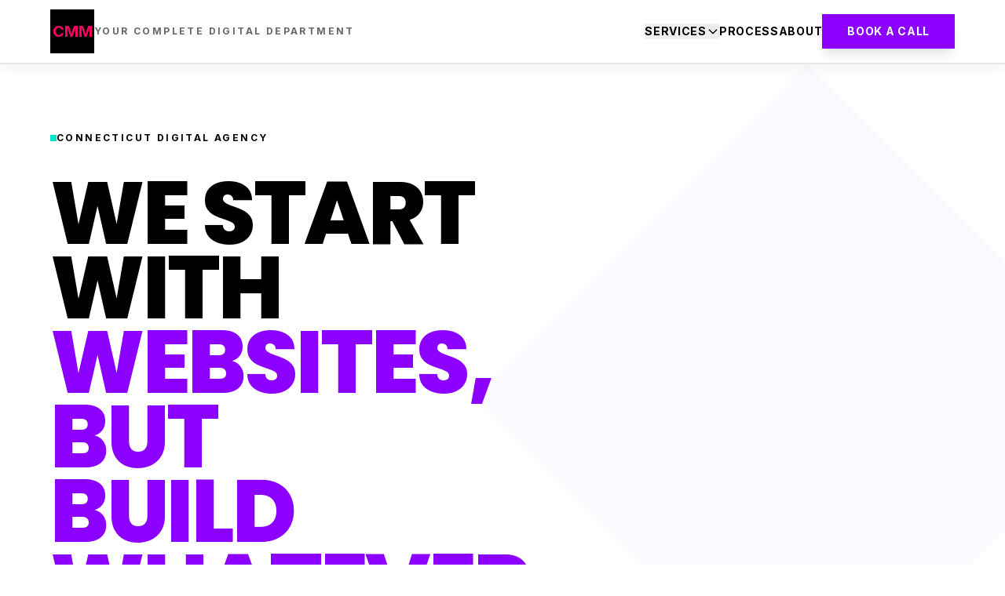

--- FILE ---
content_type: text/html; charset=UTF-8
request_url: https://cmmct.com/blog/tags/event-marketing
body_size: 18529
content:
<!DOCTYPE html><html lang="en"> <head><meta charset="UTF-8"><meta name="viewport" content="width=device-width, initial-scale=1.0"><link rel="icon" type="image/svg+xml" href="/favicon.svg"><meta name="generator" content="Astro v5.13.2"><!-- Primary Meta Tags --><title>Craft My Marketing - Your Complete Digital Department | Craft My Marketing</title><meta name="title" content="Craft My Marketing - Your Complete Digital Department | Craft My Marketing"><meta name="description" content="Your Complete Digital Department - Websites, Automation, and Custom Solutions for Connecticut Businesses"><meta name="keywords" content="web design Connecticut, CT digital marketing, Connecticut website development, business automation CT, custom app development Connecticut, Ansonia web design, digital agency CT, marketing automation Connecticut"><meta name="author" content="Craft My Marketing"><!-- Open Graph / Facebook --><meta property="og:type" content="website"><meta property="og:url" content="https://cmmct.com/"><meta property="og:title" content="Craft My Marketing - Your Complete Digital Department | Craft My Marketing"><meta property="og:description" content="Your Complete Digital Department - Websites, Automation, and Custom Solutions for Connecticut Businesses"><meta property="og:image" content="/og-image.jpg"><meta property="og:locale" content="en_US"><meta property="og:site_name" content="Craft My Marketing"><!-- Twitter --><meta property="twitter:card" content="summary_large_image"><meta property="twitter:url" content="https://cmmct.com/"><meta property="twitter:title" content="Craft My Marketing - Your Complete Digital Department | Craft My Marketing"><meta property="twitter:description" content="Your Complete Digital Department - Websites, Automation, and Custom Solutions for Connecticut Businesses"><meta property="twitter:image" content="/og-image.jpg"><!-- Local Business Schema --><script type="application/ld+json">
      {JSON.stringify({
        "@context": "https://schema.org",
        "@type": "LocalBusiness",
        "name": settings.companyName,
        "description": settings.tagline,
        "url": "https://cmmct.com",
        "telephone": settings.phone,
        "email": settings.email,
        "address": {
          "@type": "PostalAddress",
          "addressLocality": "Ansonia",
          "addressRegion": "CT",
          "addressCountry": "US"
        },
        "geo": {
          "@type": "GeoCoordinates",
          "latitude": "41.3459",
          "longitude": "-73.0790"
        },
        "areaServed": [
          {
            "@type": "State",
            "name": "Connecticut"
          },
          {
            "@type": "City",
            "name": "Ansonia"
          },
          {
            "@type": "City",
            "name": "Derby"
          },
          {
            "@type": "City",
            "name": "Shelton"
          },
          {
            "@type": "City",
            "name": "New Haven"
          }
        ],
        "priceRange": "$$",
        "openingHours": "Mo-Fr 09:00-17:00",
        "sameAs": [
          "https://calendly.com/cmmct"
        ]
      })}
    </script><!-- Organization Schema --><script type="application/ld+json">
      {JSON.stringify({
        "@context": "https://schema.org",
        "@type": "ProfessionalService",
        "name": settings.companyName,
        "alternateName": "CMM",
        "url": "https://cmmct.com",
        "logo": "https://cmmct.com/logo.png",
        "description": "Digital marketing agency specializing in websites, automation, and custom technology solutions for Connecticut businesses",
        "foundingDate": "2023",
        "founder": {
          "@type": "Person",
          "name": "Tom"
        },
        "serviceArea": {
          "@type": "State",
          "name": "Connecticut"
        },
        "knowsAbout": [
          "Web Design",
          "Web Development",
          "Digital Marketing",
          "Business Automation",
          "Custom Software Development",
          "SEO",
          "Mobile App Development",
          "E-commerce",
          "AI Integration"
        ],
        "hasOfferCatalog": {
          "@type": "OfferCatalog",
          "name": "Digital Services",
          "itemListElement": [
            {
              "@type": "Offer",
              "name": "Website Development",
              "description": "Lightning-fast, AI-ready websites built for mobile and search engines"
            },
            {
              "@type": "Offer",
              "name": "Business Automation",
              "description": "Smart automation solutions to eliminate manual tasks"
            },
            {
              "@type": "Offer",
              "name": "Custom Applications",
              "description": "Tailored software solutions built for your specific workflow"
            }
          ]
        }
      })}
    </script><!-- WebSite Schema for Sitelinks Searchbox --><script type="application/ld+json">
      {JSON.stringify({
        "@context": "https://schema.org",
        "@type": "WebSite",
        "url": "https://cmmct.com/",
        "name": settings.companyName,
        "description": settings.tagline,
        "potentialAction": {
          "@type": "SearchAction",
          "target": "https://cmmct.com/search?q={search_term_string}",
          "query-input": "required name=search_term_string"
        }
      })}
    </script><!-- Netlify Identity Widget --><script type="module">const o=document.getElementById("mobile-menu-button"),e=document.getElementById("mobile-menu"),d=document.getElementById("mobile-menu-close"),n=document.body;o?.addEventListener("click",()=>{e?.classList.remove("hidden"),n.style.overflow="hidden"});d?.addEventListener("click",()=>{e?.classList.add("hidden"),n.style.overflow="auto"});const i=e?.querySelectorAll("a");i?.forEach(t=>{t.addEventListener("click",()=>{e?.classList.add("hidden"),n.style.overflow="auto"})});window.netlifyIdentity&&window.netlifyIdentity.on("init",t=>{t||window.netlifyIdentity.on("login",()=>{document.location.href="/admin/"})});</script><link rel="stylesheet" href="/_astro/about.Bfg9TtML.css">
<style>@keyframes scroll-left{0%{transform:translate(0)}to{transform:translate(-50%)}}.animate-scroll-left[data-astro-cid-j7pv25f6]{animation:scroll-left 40s linear infinite}@keyframes float{0%,to{transform:translateY(0)}50%{transform:translateY(-10px)}}@keyframes float-slow{0%,to{transform:rotate(45deg) translate(64px) translateY(0)}50%{transform:rotate(45deg) translate(64px) translateY(-20px)}}@keyframes float-slow-delayed{0%,to{transform:rotate(-12deg) translate(-48px) translateY(0)}50%{transform:rotate(-12deg) translate(-48px) translateY(20px)}}@keyframes gradient-shift{0%{transform:translate(0) translateY(0)}50%{transform:translate(10%) translateY(-10%)}to{transform:translate(0) translateY(0)}}@keyframes grid-move{0%{transform:translate(0)}to{transform:translate(50px,50px)}}@keyframes blob{0%,to{transform:translate(0) scale(1)}25%{transform:translate(30px,-50px) scale(1.1)}50%{transform:translate(-20px,30px) scale(.9)}75%{transform:translate(40px,20px) scale(1.05)}}@keyframes wave{0%,to{d:path("M0,96L48,112C96,128,192,160,288,160C384,160,480,128,576,122.7C672,117,768,139,864,154.7C960,171,1056,181,1152,165.3C1248,149,1344,107,1392,85.3L1440,64L1440,320L1392,320C1344,320,1248,320,1152,320C1056,320,960,320,864,320C768,320,672,320,576,320C480,320,384,320,288,320C192,320,96,320,48,320L0,320Z")}50%{d:path("M0,128L48,144C96,160,192,192,288,186.7C384,181,480,139,576,133.3C672,128,768,160,864,176C960,192,1056,192,1152,176C1248,160,1344,128,1392,112L1440,96L1440,320L1392,320C1344,320,1248,320,1152,320C1056,320,960,320,864,320C768,320,672,320,576,320C480,320,384,320,288,320C192,320,96,320,48,320L0,320Z")}}@keyframes slide-in{0%{opacity:0;transform:translate(50px)}to{opacity:1;transform:translate(0)}}@keyframes slide-diagonal{0%{transform:translate(0)}to{transform:translate(40px,40px)}}@keyframes race-lines{0%{transform:translate(0)}to{transform:translate(22px)}}.animate-float[data-astro-cid-j7pv25f6]{animation:float 6s ease-in-out infinite}.animate-float-delayed[data-astro-cid-j7pv25f6]{animation:float 6s ease-in-out infinite;animation-delay:2s}.animate-float-delayed-2[data-astro-cid-j7pv25f6]{animation:float 6s ease-in-out infinite;animation-delay:4s}.animate-float-slow[data-astro-cid-j7pv25f6]{animation:float-slow 20s ease-in-out infinite}.animate-float-slow-delayed[data-astro-cid-j7pv25f6]{animation:float-slow-delayed 25s ease-in-out infinite}.animate-gradient-shift[data-astro-cid-j7pv25f6]{animation:gradient-shift 15s ease-in-out infinite}.animate-blob[data-astro-cid-j7pv25f6]{animation:blob 20s ease-in-out infinite}.animation-delay-2000[data-astro-cid-j7pv25f6]{animation-delay:2s}.animation-delay-4000[data-astro-cid-j7pv25f6]{animation-delay:4s}.animate-wave[data-astro-cid-j7pv25f6]{animation:wave 8s ease-in-out infinite}.animate-slide-in-1[data-astro-cid-j7pv25f6]{animation:slide-in .6s ease-out .3s forwards}.animate-slide-in-2[data-astro-cid-j7pv25f6]{animation:slide-in .6s ease-out .5s forwards}.animate-slide-in-3[data-astro-cid-j7pv25f6]{animation:slide-in .6s ease-out .7s forwards}.group[data-astro-cid-j7pv25f6]:hover .group-hover\:scale-110[data-astro-cid-j7pv25f6]{transform:scale(1.1)}.group[data-astro-cid-j7pv25f6]:hover .group-hover\:gap-4[data-astro-cid-j7pv25f6]{gap:1rem}.text-gradient[data-astro-cid-j7pv25f6]{background:linear-gradient(135deg,var(--burgundy) 0%,var(--burnt-orange) 100%);-webkit-background-clip:text;-webkit-text-fill-color:transparent;background-clip:text}
</style></head> <body class="font-sans"> <nav class="sticky top-0 z-50 bg-white/95 backdrop-blur-md border-b-2 border-black/10 nav-shadow"> <div class="max-w-[1600px] mx-auto px-8 lg:px-12 xl:px-16"> <div class="flex items-center justify-between h-20"> <!-- Logo - Bold and Geometric --> <a href="/" class="flex items-center gap-4"> <div class="bg-black w-14 h-14 flex items-center justify-center transform hover:rotate-6 transition-transform"> <span class="text-pink font-black text-xl">CMM</span> </div> <span class="hidden lg:block text-black/60 text-xs uppercase tracking-[0.2em] font-black">Your Complete Digital Department</span> </a> <!-- Desktop Navigation --> <div class="hidden md:flex items-center gap-8"> <!-- Services Dropdown --> <div class="relative group"> <button class="text-black hover:text-purple font-black uppercase tracking-wider text-sm transition-all hover:scale-110 relative after:absolute after:bottom-0 after:left-0 after:w-0 after:h-0.5 after:bg-purple hover:after:w-full after:transition-all flex items-center gap-1">
Services
<svg class="w-4 h-4 transition-transform group-hover:rotate-180" fill="none" stroke="currentColor" viewBox="0 0 24 24"> <path stroke-linecap="round" stroke-linejoin="round" stroke-width="2" d="M19 9l-7 7-7-7"></path> </svg> </button> <div class="absolute top-full left-0 mt-2 w-56 bg-white rounded-lg shadow-xl border border-gray-200 opacity-0 invisible group-hover:opacity-100 group-hover:visible transition-all duration-300 z-50"> <a href="/services/websites" class="block px-4 py-3 text-black hover:bg-purple hover:text-white font-bold text-sm border-b border-gray-100 transition-colors">Websites</a> <a href="/services/technology" class="block px-4 py-3 text-black hover:bg-purple hover:text-white font-bold text-sm transition-colors">Technology Solutions</a> </div> </div> <a href="/process" class="text-black hover:text-purple font-black uppercase tracking-wider text-sm transition-all hover:scale-110 relative after:absolute after:bottom-0 after:left-0 after:w-0 after:h-0.5 after:bg-purple hover:after:w-full after:transition-all">Process</a> <a href="/about" class="text-black hover:text-purple font-black uppercase tracking-wider text-sm transition-all hover:scale-110 relative after:absolute after:bottom-0 after:left-0 after:w-0 after:h-0.5 after:bg-purple hover:after:w-full after:transition-all">About</a> <a href="/contact" class="px-8 py-3 bg-purple text-white font-black uppercase tracking-wider hover:bg-purple-dark hover:scale-105 transition-all duration-300 text-sm shadow-lg">
Book a Call
</a> </div> <!-- Mobile Menu Button --> <button id="mobile-menu-button" class="md:hidden p-2 text-black" aria-label="Toggle menu"> <svg class="w-8 h-8" fill="none" stroke="currentColor" stroke-width="3" viewBox="0 0 24 24"> <path stroke-linecap="round" stroke-linejoin="round" d="M4 6h16M4 12h16M4 18h16"></path> </svg> </button> </div> </div> </nav> <!-- Mobile Navigation - Full Screen Overlay --> <div id="mobile-menu" class="hidden md:hidden fixed inset-0 bg-black z-[100] overflow-hidden h-screen w-screen"> <div class="flex flex-col items-center justify-center min-h-screen space-y-6 px-8"> <!-- Services Section --> <div class="text-center space-y-4"> <div class="text-purple text-xl font-black uppercase tracking-wider">Services</div> <div class="space-y-3"> <a href="/services/websites" class="block text-white text-lg font-bold hover:text-purple transition-colors">Websites</a> <a href="/services/technology" class="block text-white text-lg font-bold hover:text-purple transition-colors">Technology Solutions</a> </div> </div> <a href="/process" class="text-white text-2xl font-black uppercase tracking-wider hover:text-purple transition-colors">Process</a> <a href="/about" class="text-white text-2xl font-black uppercase tracking-wider hover:text-purple transition-colors">About</a> <a href="/contact" class="mt-8 px-12 py-6 bg-purple text-white font-black text-xl uppercase tracking-wider hover:bg-purple-dark transition-colors">Book a Call</a> </div> <button id="mobile-menu-close" class="absolute top-8 right-8 text-white p-2" aria-label="Close menu"> <svg class="w-8 h-8" fill="none" stroke="currentColor" stroke-width="3" viewBox="0 0 24 24"> <path stroke-linecap="round" stroke-linejoin="round" d="M6 18L18 6M6 6l12 12"></path> </svg> </button> </div> <main>   <section class="relative min-h-[85vh] flex items-center overflow-hidden bg-white" data-astro-cid-j7pv25f6> <!-- Animated Background --> <div class="absolute inset-0" data-astro-cid-j7pv25f6> <!-- Morphing Grid Pattern --> <div class="absolute inset-0 opacity-[0.06]" style="background-image: linear-gradient(#8B00FF 1px, transparent 1px), linear-gradient(90deg, #8B00FF 1px, transparent 1px); background-size: 50px 50px; animation: grid-move 20s linear infinite;" data-astro-cid-j7pv25f6></div> <!-- Animated Mesh Gradient --> <div class="absolute inset-0" data-astro-cid-j7pv25f6> <div class="absolute top-0 left-1/4 w-96 h-96 bg-purple/20 rounded-full filter blur-3xl animate-blob" data-astro-cid-j7pv25f6></div> <div class="absolute top-1/3 right-1/4 w-96 h-96 bg-accent/15 rounded-full filter blur-3xl animate-blob animation-delay-2000" data-astro-cid-j7pv25f6></div> <div class="absolute bottom-0 left-1/3 w-96 h-96 bg-blue/20 rounded-full filter blur-3xl animate-blob animation-delay-4000" data-astro-cid-j7pv25f6></div> </div> <!-- Wave Pattern --> <svg class="absolute bottom-0 left-0 w-full h-32 opacity-5" preserveAspectRatio="none" viewBox="0 0 1440 320" data-astro-cid-j7pv25f6> <path fill="#8B00FF" d="M0,96L48,112C96,128,192,160,288,160C384,160,480,128,576,122.7C672,117,768,139,864,154.7C960,171,1056,181,1152,165.3C1248,149,1344,107,1392,85.3L1440,64L1440,320L1392,320C1344,320,1248,320,1152,320C1056,320,960,320,864,320C768,320,672,320,576,320C480,320,384,320,288,320C192,320,96,320,48,320L0,320Z" class="animate-wave" data-astro-cid-j7pv25f6></path> </svg> </div> <!-- Geometric Accent Shapes --> <div class="absolute top-20 right-0 w-[600px] h-[600px] bg-purple opacity-[0.02] transform rotate-45 translate-x-64 animate-float-slow" data-astro-cid-j7pv25f6></div> <div class="absolute bottom-0 left-0 w-96 h-96 bg-accent opacity-[0.02] transform -rotate-12 -translate-x-48 animate-float-slow-delayed" data-astro-cid-j7pv25f6></div> <div class="relative z-10 w-full max-w-[1600px] mx-auto px-8 lg:px-12 xl:px-16 py-20" data-astro-cid-j7pv25f6> <div class="grid lg:grid-cols-12 gap-12" data-astro-cid-j7pv25f6> <!-- Left Column - Main Content --> <div class="lg:col-span-8" data-astro-cid-j7pv25f6> <!-- Small Badge --> <div class="inline-flex items-center gap-3 mb-10" data-astro-cid-j7pv25f6> <div class="w-2 h-2 bg-accent" data-astro-cid-j7pv25f6></div> <span class="text-xs font-black text-black uppercase tracking-[0.2em]" data-astro-cid-j7pv25f6>CONNECTICUT DIGITAL AGENCY</span> </div> <!-- Massive Headline --> <h1 class="text-[3.5rem] md:text-[4.5rem] lg:text-[5.5rem] xl:text-[7rem] font-display font-black leading-[0.85] tracking-[-0.03em] mb-10" data-astro-cid-j7pv25f6> <span class="text-black" data-astro-cid-j7pv25f6>WE START WITH</span> <br data-astro-cid-j7pv25f6> <span class="text-purple" data-astro-cid-j7pv25f6>WEBSITES, BUT</span> <br data-astro-cid-j7pv25f6> <span class="text-purple" data-astro-cid-j7pv25f6>BUILD WHATEVER</span> <br data-astro-cid-j7pv25f6> <span class="text-black" data-astro-cid-j7pv25f6>YOU NEED</span> </h1> <!-- Subheadline --> <p class="text-lg md:text-xl text-black/60 mb-16 max-w-xl leading-relaxed font-bold" data-astro-cid-j7pv25f6>
Lightning-fast websites built for AI and mobile. Automation that actually works. Custom solutions when you're ready. One team for everything.
</p> <!-- Staggered CTAs --> <div class="space-y-6" data-astro-cid-j7pv25f6> <div data-astro-cid-j7pv25f6> <a href="/contact" class="inline-flex items-center justify-center px-12 py-6 bg-purple text-white font-black text-lg tracking-wider hover:bg-purple-dark transition-all duration-300 shadow-2xl hover:translate-x-2" data-astro-cid-j7pv25f6>
BOOK A CALL (15 MIN, NO SALES BS)
<svg class="w-6 h-6 ml-4" fill="none" stroke="currentColor" viewBox="0 0 24 24" data-astro-cid-j7pv25f6> <path stroke-linecap="round" stroke-linejoin="round" stroke-width="3" d="M17 8l4 4m0 0l-4 4m4-4H3" data-astro-cid-j7pv25f6></path> </svg> </a> </div> <div class="ml-12" data-astro-cid-j7pv25f6> <a href="#services" class="inline-flex items-center justify-center px-12 py-6 font-black text-lg tracking-wider text-black bg-transparent border-4 border-black hover:bg-black hover:text-white transition-all duration-300" data-astro-cid-j7pv25f6>
EXPLORE SERVICES
</a> </div> </div> </div> <!-- Right Column - Supporting Stats --> <div class="lg:col-span-4 relative hidden lg:block" data-astro-cid-j7pv25f6> <div class="absolute bottom-0 right-0 space-y-4" data-astro-cid-j7pv25f6> <div class="bg-purple text-white p-6 transform hover:scale-105 transition-transform duration-300 opacity-0 animate-slide-in-1" data-astro-cid-j7pv25f6> <div class="text-3xl font-black" data-astro-cid-j7pv25f6>50+</div> <div class="text-xs uppercase tracking-[0.15em] opacity-90" data-astro-cid-j7pv25f6>PROJECTS LAUNCHED WITHOUT DRAMA</div> </div> <div class="bg-accent text-black p-6 ml-8 transform hover:scale-105 transition-transform duration-300 opacity-0 animate-slide-in-2" data-astro-cid-j7pv25f6> <div class="text-3xl font-black" data-astro-cid-j7pv25f6>4</div> <div class="text-xs uppercase tracking-[0.15em]" data-astro-cid-j7pv25f6>WEEKS FROM KICKOFF TO LAUNCH (SERIOUSLY)</div> </div> <div class="bg-blue text-white p-6 ml-16 transform hover:scale-105 transition-transform duration-300 opacity-0 animate-slide-in-3" data-astro-cid-j7pv25f6> <div class="text-3xl font-black" data-astro-cid-j7pv25f6>0</div> <div class="text-xs uppercase tracking-[0.15em]" data-astro-cid-j7pv25f6>OUTSOURCING. NO EXCUSES.</div> </div> </div> </div> </div> </div> </section>  <section class="py-20 bg-gray-50" data-astro-cid-j7pv25f6> <div class="max-w-[1600px] mx-auto px-8 lg:px-12 xl:px-16" data-astro-cid-j7pv25f6> <div class="text-center mb-16" data-astro-cid-j7pv25f6> <span class="text-black/50 font-black uppercase tracking-[0.2em] text-xs" data-astro-cid-j7pv25f6>WHO WE SERVE</span> <h2 class="text-4xl md:text-5xl lg:text-6xl font-display font-black leading-[0.9] mt-6 mb-8" data-astro-cid-j7pv25f6> <span class="text-black" data-astro-cid-j7pv25f6>WE HELP ALL KINDS</span> <br data-astro-cid-j7pv25f6> <span class="text-purple" data-astro-cid-j7pv25f6>OF BUSINESSES</span> </h2> <p class="text-xl text-black/60 max-w-3xl mx-auto leading-relaxed" data-astro-cid-j7pv25f6>
From solopreneurs to growing companies, we work with businesses that want to do things better.
</p> </div> <div class="grid md:grid-cols-2 lg:grid-cols-3 gap-8" data-astro-cid-j7pv25f6> <!-- Solo Entrepreneurs --> <div class="bg-white p-8 border-4 border-purple hover:shadow-2xl transition-all duration-300 group" data-astro-cid-j7pv25f6> <div class="text-center mb-6" data-astro-cid-j7pv25f6> <div class="w-16 h-16 bg-purple text-white rounded-full flex items-center justify-center mx-auto mb-4 group-hover:scale-110 transition-transform" data-astro-cid-j7pv25f6> <svg class="w-8 h-8" fill="none" stroke="currentColor" viewBox="0 0 24 24" data-astro-cid-j7pv25f6> <path stroke-linecap="round" stroke-linejoin="round" stroke-width="2" d="M16 7a4 4 0 11-8 0 4 4 0 018 0zM12 14a7 7 0 00-7 7h14a7 7 0 00-7-7z" data-astro-cid-j7pv25f6></path> </svg> </div> <h3 class="text-xl font-black text-purple mb-2" data-astro-cid-j7pv25f6>Solo Entrepreneurs</h3> </div> <ul class="space-y-3 text-black/80 text-sm" data-astro-cid-j7pv25f6> <li class="flex items-start gap-2" data-astro-cid-j7pv25f6> <span class="text-purple font-black text-lg" data-astro-cid-j7pv25f6>•</span> <span data-astro-cid-j7pv25f6>Consultants and freelancers</span> </li> <li class="flex items-start gap-2" data-astro-cid-j7pv25f6> <span class="text-purple font-black text-lg" data-astro-cid-j7pv25f6>•</span> <span data-astro-cid-j7pv25f6>Service-based professionals</span> </li> <li class="flex items-start gap-2" data-astro-cid-j7pv25f6> <span class="text-purple font-black text-lg" data-astro-cid-j7pv25f6>•</span> <span data-astro-cid-j7pv25f6>Need professional online presence</span> </li> <li class="flex items-start gap-2" data-astro-cid-j7pv25f6> <span class="text-purple font-black text-lg" data-astro-cid-j7pv25f6>•</span> <span data-astro-cid-j7pv25f6>Want to focus on their expertise</span> </li> </ul> <div class="mt-6 pt-6 border-t border-gray-200" data-astro-cid-j7pv25f6> <p class="text-purple font-bold text-sm" data-astro-cid-j7pv25f6>Examples: Coaches, designers, accountants, therapists</p> </div> </div> <!-- Local Businesses --> <div class="bg-white p-8 border-4 border-accent hover:shadow-2xl transition-all duration-300 group" data-astro-cid-j7pv25f6> <div class="text-center mb-6" data-astro-cid-j7pv25f6> <div class="w-16 h-16 bg-accent text-black rounded-full flex items-center justify-center mx-auto mb-4 group-hover:scale-110 transition-transform" data-astro-cid-j7pv25f6> <svg class="w-8 h-8" fill="none" stroke="currentColor" viewBox="0 0 24 24" data-astro-cid-j7pv25f6> <path stroke-linecap="round" stroke-linejoin="round" stroke-width="2" d="M19 21V5a2 2 0 00-2-2H7a2 2 0 00-2 2v16m14 0h2m-2 0h-5m-9 0H3m2 0h5M9 7h1m-1 4h1m4-4h1m-1 4h1m-5 10v-5a1 1 0 011-1h2a1 1 0 011 1v5m-4 0h4" data-astro-cid-j7pv25f6></path> </svg> </div> <h3 class="text-xl font-black text-accent mb-2" data-astro-cid-j7pv25f6>Local Businesses</h3> </div> <ul class="space-y-3 text-black/80 text-sm" data-astro-cid-j7pv25f6> <li class="flex items-start gap-2" data-astro-cid-j7pv25f6> <span class="text-accent font-black text-lg" data-astro-cid-j7pv25f6>•</span> <span data-astro-cid-j7pv25f6>Restaurants and retail shops</span> </li> <li class="flex items-start gap-2" data-astro-cid-j7pv25f6> <span class="text-accent font-black text-lg" data-astro-cid-j7pv25f6>•</span> <span data-astro-cid-j7pv25f6>Professional services</span> </li> <li class="flex items-start gap-2" data-astro-cid-j7pv25f6> <span class="text-accent font-black text-lg" data-astro-cid-j7pv25f6>•</span> <span data-astro-cid-j7pv25f6>Want to streamline operations</span> </li> <li class="flex items-start gap-2" data-astro-cid-j7pv25f6> <span class="text-accent font-black text-lg" data-astro-cid-j7pv25f6>•</span> <span data-astro-cid-j7pv25f6>Need better customer experience</span> </li> </ul> <div class="mt-6 pt-6 border-t border-gray-200" data-astro-cid-j7pv25f6> <p class="text-accent font-bold text-sm" data-astro-cid-j7pv25f6>Examples: Law firms, medical practices, contractors, restaurants</p> </div> </div> <!-- Growing Companies --> <div class="bg-white p-8 border-4 border-pink hover:shadow-2xl transition-all duration-300 group md:col-span-2 lg:col-span-1" data-astro-cid-j7pv25f6> <div class="text-center mb-6" data-astro-cid-j7pv25f6> <div class="w-16 h-16 bg-pink text-white rounded-full flex items-center justify-center mx-auto mb-4 group-hover:scale-110 transition-transform" data-astro-cid-j7pv25f6> <svg class="w-8 h-8" fill="none" stroke="currentColor" viewBox="0 0 24 24" data-astro-cid-j7pv25f6> <path stroke-linecap="round" stroke-linejoin="round" stroke-width="2" d="M13 7h8m0 0v8m0-8l-8 8-4-4-6 6" data-astro-cid-j7pv25f6></path> </svg> </div> <h3 class="text-xl font-black text-pink mb-2" data-astro-cid-j7pv25f6>Growing Companies</h3> </div> <ul class="space-y-3 text-black/80 text-sm" data-astro-cid-j7pv25f6> <li class="flex items-start gap-2" data-astro-cid-j7pv25f6> <span class="text-pink font-black text-lg" data-astro-cid-j7pv25f6>•</span> <span data-astro-cid-j7pv25f6>Scaling their operations</span> </li> <li class="flex items-start gap-2" data-astro-cid-j7pv25f6> <span class="text-pink font-black text-lg" data-astro-cid-j7pv25f6>•</span> <span data-astro-cid-j7pv25f6>Too much manual work</span> </li> <li class="flex items-start gap-2" data-astro-cid-j7pv25f6> <span class="text-pink font-black text-lg" data-astro-cid-j7pv25f6>•</span> <span data-astro-cid-j7pv25f6>Need systems that grow with them</span> </li> <li class="flex items-start gap-2" data-astro-cid-j7pv25f6> <span class="text-pink font-black text-lg" data-astro-cid-j7pv25f6>•</span> <span data-astro-cid-j7pv25f6>Want competitive advantages</span> </li> </ul> <div class="mt-6 pt-6 border-t border-gray-200" data-astro-cid-j7pv25f6> <p class="text-pink font-bold text-sm" data-astro-cid-j7pv25f6>Examples: E-commerce brands, SaaS companies, manufacturing</p> </div> </div> </div> <!-- Our Approach --> <div class="mt-16 bg-purple/10 p-8 md:p-12 rounded-2xl border border-purple/20" data-astro-cid-j7pv25f6> <div class="text-center" data-astro-cid-j7pv25f6> <h3 class="text-2xl md:text-3xl font-black mb-4 text-purple" data-astro-cid-j7pv25f6>Our Approach</h3> <p class="text-xl text-black/70 leading-relaxed max-w-3xl mx-auto" data-astro-cid-j7pv25f6>
We believe every business deserves technology that works for them, not against them. Whether you're just starting out or scaling up, we'll meet you where you are and help you get where you want to go.
</p> </div> </div> </div> </section>  <section id="services" class="py-32 bg-white relative overflow-hidden" data-astro-cid-j7pv25f6> <div class="max-w-[1600px] mx-auto px-8 lg:px-12 xl:px-16" data-astro-cid-j7pv25f6> <!-- Section Header --> <div class="mb-20" data-astro-cid-j7pv25f6> <span class="text-black/50 font-black uppercase tracking-[0.2em] text-xs" data-astro-cid-j7pv25f6>HOW WE GROW WITH YOU</span> <h2 class="text-5xl md:text-6xl lg:text-7xl font-display font-black mt-6 text-black leading-[0.9]" data-astro-cid-j7pv25f6>
THE DIGITAL TEAM
<br data-astro-cid-j7pv25f6> <span class="text-purple" data-astro-cid-j7pv25f6>YOU HIRE ONCE,</span> <br data-astro-cid-j7pv25f6> <span class="text-purple" data-astro-cid-j7pv25f6>THEN KEEP FOREVER</span> </h2> </div> <!-- Three Pillars - Vibrant Cards --> <div class="grid md:grid-cols-3 gap-8 items-stretch" data-astro-cid-j7pv25f6> <!-- Websites Card - PURPLE --> <div class="group relative overflow-hidden bg-purple text-white p-10 hover:shadow-2xl hover:scale-105 transition-all duration-300 flex flex-col" data-astro-cid-j7pv25f6> <div class="absolute top-0 right-0 w-32 h-32 bg-white opacity-10 transform rotate-45 -mr-16 -mt-16" data-astro-cid-j7pv25f6></div> <div class="relative z-10" data-astro-cid-j7pv25f6> <div class="inline-flex items-center justify-center w-16 h-16 bg-white mb-8" data-astro-cid-j7pv25f6> <svg class="w-8 h-8 text-purple" fill="none" stroke="currentColor" viewBox="0 0 24 24" data-astro-cid-j7pv25f6> <path stroke-linecap="round" stroke-linejoin="round" stroke-width="2" d="M9.75 17L9 20l-1 1h8l-1-1-.75-3M3 13h18M5 17h14a2 2 0 002-2V5a2 2 0 00-2-2H5a2 2 0 00-2 2v10a2 2 0 002 2z" data-astro-cid-j7pv25f6></path> </svg> </div> <h3 class="text-2xl font-black text-white mb-4 uppercase tracking-tight" data-astro-cid-j7pv25f6>Getting Started</h3> <p class="text-white/90 mb-8" data-astro-cid-j7pv25f6>
Lightning-fast websites built for AI and mobile. Perfect for new businesses or established ones ready for a real web presence.
</p> <ul class="space-y-3 text-sm text-white/80 mb-8" data-astro-cid-j7pv25f6> <li class="flex items-center" data-astro-cid-j7pv25f6> <div class="w-2 h-2 bg-white mr-3" data-astro-cid-j7pv25f6></div>
Mobile-first, AI-ready design
</li> <li class="flex items-center" data-astro-cid-j7pv25f6> <div class="w-2 h-2 bg-white mr-3" data-astro-cid-j7pv25f6></div>
Loads in under 1.2 seconds
</li> <li class="flex items-center" data-astro-cid-j7pv25f6> <div class="w-2 h-2 bg-white mr-3" data-astro-cid-j7pv25f6></div>
Future-proofed technology
</li> </ul> <a href="/services/websites" class="inline-flex items-center text-white font-black uppercase tracking-wider hover:translate-x-2 transition-all" data-astro-cid-j7pv25f6>
Learn more about website services
<svg class="w-5 h-5 ml-2" fill="none" stroke="currentColor" viewBox="0 0 24 24" data-astro-cid-j7pv25f6> <path stroke-linecap="round" stroke-linejoin="round" stroke-width="3" d="M17 8l4 4m0 0l-4 4m4-4H3" data-astro-cid-j7pv25f6></path> </svg> </a> </div> </div> <!-- Automation Card - LIME --> <div class="group relative overflow-hidden bg-accent text-black p-10 hover:shadow-2xl hover:scale-105 transition-all duration-300 flex flex-col" data-astro-cid-j7pv25f6> <div class="absolute top-0 right-0 w-32 h-32 bg-black opacity-10 transform rotate-45 -mr-16 -mt-16" data-astro-cid-j7pv25f6></div> <div class="relative z-10" data-astro-cid-j7pv25f6> <div class="inline-flex items-center justify-center w-16 h-16 bg-black mb-8" data-astro-cid-j7pv25f6> <svg class="w-8 h-8 text-accent" fill="none" stroke="currentColor" viewBox="0 0 24 24" data-astro-cid-j7pv25f6> <path stroke-linecap="round" stroke-linejoin="round" stroke-width="2" d="M10.325 4.317c.426-1.756 2.924-1.756 3.35 0a1.724 1.724 0 002.573 1.066c1.543-.94 3.31.826 2.37 2.37a1.724 1.724 0 001.065 2.572c1.756.426 1.756 2.924 0 3.35a1.724 1.724 0 00-1.066 2.573c.94 1.543-.826 3.31-2.37 2.37a1.724 1.724 0 00-2.572 1.065c-.426 1.756-2.924 1.756-3.35 0a1.724 1.724 0 00-2.573-1.066c-1.543.94-3.31-.826-2.37-2.37a1.724 1.724 0 00-1.065-2.572c-1.756-.426-1.756-2.924 0-3.35a1.724 1.724 0 001.066-2.573c-.94-1.543.826-3.31 2.37-2.37.996.608 2.296.07 2.572-1.065z" data-astro-cid-j7pv25f6></path> <path stroke-linecap="round" stroke-linejoin="round" stroke-width="2" d="M15 12a3 3 0 11-6 0 3 3 0 016 0z" data-astro-cid-j7pv25f6></path> </svg> </div> <h3 class="text-2xl font-black text-black mb-4 uppercase tracking-tight" data-astro-cid-j7pv25f6>Gaining Momentum</h3> <p class="text-black/80 mb-8" data-astro-cid-j7pv25f6>
Smart automation when you're tired of doing the same tasks. System integrations when you outgrow spreadsheets.
</p> <ul class="space-y-3 text-sm text-black/70 mb-8" data-astro-cid-j7pv25f6> <li class="flex items-center" data-astro-cid-j7pv25f6> <div class="w-2 h-2 bg-black mr-3" data-astro-cid-j7pv25f6></div>
Workflow automation that works
</li> <li class="flex items-center" data-astro-cid-j7pv25f6> <div class="w-2 h-2 bg-black mr-3" data-astro-cid-j7pv25f6></div>
System integrations
</li> <li class="flex items-center" data-astro-cid-j7pv25f6> <div class="w-2 h-2 bg-black mr-3" data-astro-cid-j7pv25f6></div>
Manual task elimination
</li> </ul> <a href="/services/technology" class="inline-flex items-center text-black font-black uppercase tracking-wider hover:translate-x-2 transition-all" data-astro-cid-j7pv25f6>
Learn more about automation
<svg class="w-5 h-5 ml-2" fill="none" stroke="currentColor" viewBox="0 0 24 24" data-astro-cid-j7pv25f6> <path stroke-linecap="round" stroke-linejoin="round" stroke-width="3" d="M17 8l4 4m0 0l-4 4m4-4H3" data-astro-cid-j7pv25f6></path> </svg> </a> </div> </div> <!-- Apps Card - PINK --> <div class="group relative overflow-hidden bg-blue text-white p-10 hover:shadow-2xl hover:scale-105 transition-all duration-300 flex flex-col" data-astro-cid-j7pv25f6> <div class="absolute top-0 right-0 w-32 h-32 bg-white opacity-10 transform rotate-45 -mr-16 -mt-16" data-astro-cid-j7pv25f6></div> <div class="relative z-10" data-astro-cid-j7pv25f6> <div class="inline-flex items-center justify-center w-16 h-16 bg-white mb-8" data-astro-cid-j7pv25f6> <svg class="w-8 h-8 text-blue" fill="none" stroke="currentColor" viewBox="0 0 24 24" data-astro-cid-j7pv25f6> <path stroke-linecap="round" stroke-linejoin="round" stroke-width="2" d="M12 18h.01M8 21h8a2 2 0 002-2V5a2 2 0 00-2-2H8a2 2 0 00-2 2v14a2 2 0 002 2z" data-astro-cid-j7pv25f6></path> </svg> </div> <h3 class="text-2xl font-black text-white mb-4 uppercase tracking-tight" data-astro-cid-j7pv25f6>Going Custom</h3> <p class="text-white/90 mb-8" data-astro-cid-j7pv25f6>
Custom apps and tools built exactly for your workflow. Solutions that don't exist anywhere else, tailored to your business.
</p> <ul class="space-y-3 text-sm text-white/80 mb-8" data-astro-cid-j7pv25f6> <li class="flex items-center" data-astro-cid-j7pv25f6> <div class="w-2 h-2 bg-white mr-3" data-astro-cid-j7pv25f6></div>
Custom applications
</li> <li class="flex items-center" data-astro-cid-j7pv25f6> <div class="w-2 h-2 bg-white mr-3" data-astro-cid-j7pv25f6></div>
Competitive advantages
</li> <li class="flex items-center" data-astro-cid-j7pv25f6> <div class="w-2 h-2 bg-white mr-3" data-astro-cid-j7pv25f6></div>
Scalable solutions
</li> </ul> <a href="/services/technology" class="inline-flex items-center text-white font-black uppercase tracking-wider hover:translate-x-2 transition-all" data-astro-cid-j7pv25f6>
Learn more about custom apps
<svg class="w-5 h-5 ml-2" fill="none" stroke="currentColor" viewBox="0 0 24 24" data-astro-cid-j7pv25f6> <path stroke-linecap="round" stroke-linejoin="round" stroke-width="3" d="M17 8l4 4m0 0l-4 4m4-4H3" data-astro-cid-j7pv25f6></path> </svg> </a> </div> </div> </div> </div> </section>  <section class="py-32 bg-white relative overflow-hidden" data-astro-cid-j7pv25f6> <div class="max-w-[1600px] mx-auto px-8 lg:px-12 xl:px-16" data-astro-cid-j7pv25f6> <div class="text-center mb-20" data-astro-cid-j7pv25f6> <span class="text-black/50 font-black uppercase tracking-[0.2em] text-xs" data-astro-cid-j7pv25f6>AUTOMATION IN ACTION</span> <h2 class="text-5xl md:text-6xl lg:text-7xl font-display font-black mt-6 text-black leading-[0.9]" data-astro-cid-j7pv25f6>
REAL BUSINESSES.
<br data-astro-cid-j7pv25f6> <span class="text-purple" data-astro-cid-j7pv25f6>REAL AUTOMATION.</span> </h2> <p class="text-xl text-black/60 max-w-3xl mx-auto mt-8" data-astro-cid-j7pv25f6>
Pick your industry and watch how automation transforms a typical day. See exactly how you save time and never miss opportunities.
</p> </div> <!-- Alpine.js Interactive Component --> <div x-data="automationSimulator()" x-init="init()" class="relative" data-astro-cid-j7pv25f6> <!-- Business Type Selector --> <div class="flex flex-wrap justify-center gap-4 mb-12" data-astro-cid-j7pv25f6> <template x-for="business in businesses" :key="business.id" data-astro-cid-j7pv25f6> <button @click="selectBusiness(business)" :class="selectedBusiness.id === business.id ? 'bg-purple text-white shadow-xl scale-105' : 'bg-white text-black border-2 border-gray-200 hover:border-purple'" class="px-8 py-4 rounded-xl font-black text-lg tracking-wider transition-all duration-300" data-astro-cid-j7pv25f6> <span class="text-3xl mr-3" x-text="business.icon" data-astro-cid-j7pv25f6></span> <span x-text="business.name" data-astro-cid-j7pv25f6></span> </button> </template> </div> <!-- Simulation Container --> <div class="relative bg-gray-light rounded-3xl shadow-2xl p-8 lg:p-16 border border-gray-100" data-astro-cid-j7pv25f6> <!-- Progress Steps (Desktop) --> <div class="hidden sm:flex justify-between items-center mb-16 max-w-6xl mx-auto relative" data-astro-cid-j7pv25f6> <template x-for="(step, index) in steps" :key="step.id" data-astro-cid-j7pv25f6> <div :class="(index <= currentStep && isRunning) ? 'opacity-100 scale-100' : 'opacity-30 scale-90'" class="flex flex-col items-center transition-all duration-500 z-10" data-astro-cid-j7pv25f6> <div :class="{
                    'bg-purple text-white shadow-2xl animate-pulse': index === currentStep && isRunning,
                    'bg-accent text-black': index < currentStep && isRunning,
                    'bg-gray-200': !(index <= currentStep && isRunning)
                  }" class="w-20 h-20 rounded-full flex items-center justify-center text-3xl mb-3 transition-all duration-500" data-astro-cid-j7pv25f6> <span x-text="step.icon" data-astro-cid-j7pv25f6></span> </div> <span class="text-sm font-bold text-center max-w-[120px] uppercase tracking-wider" x-text="step.title" data-astro-cid-j7pv25f6></span> </div> </template> </div> <!-- Progress Steps (Mobile) --> <div class="sm:hidden mb-8" data-astro-cid-j7pv25f6> <div class="flex justify-between items-center mb-3" data-astro-cid-j7pv25f6> <span class="text-sm font-bold text-black" data-astro-cid-j7pv25f6>Step <span x-text="currentStep + 1" data-astro-cid-j7pv25f6></span> of <span x-text="steps.length" data-astro-cid-j7pv25f6></span></span> <span class="text-sm text-black/60 font-bold uppercase tracking-wider" x-text="steps[currentStep]?.title" data-astro-cid-j7pv25f6></span> </div> <div class="w-full bg-gray-200 rounded-full h-3" data-astro-cid-j7pv25f6> <div class="bg-purple h-3 rounded-full transition-all duration-500" :style="`width: ${((currentStep + 1) / steps.length) * 100}%`" data-astro-cid-j7pv25f6></div> </div> </div> <!-- Connection Line (Desktop only) --> <div class="hidden sm:block absolute top-[120px] left-32 right-32 h-1 bg-gray-200 rounded-full" data-astro-cid-j7pv25f6> <div class="h-full bg-purple transition-all duration-1000 ease-out rounded-full" :style="`width: ${isRunning ? (currentStep / (steps.length - 1)) * 100 : 0}%`" data-astro-cid-j7pv25f6></div> </div> <!-- Content Area --> <div class="min-h-[400px] flex items-center justify-center" data-astro-cid-j7pv25f6> <!-- Start Button --> <div x-show="!isRunning && currentStep === 0" class="text-center" data-astro-cid-j7pv25f6> <button @click="runSimulation" class="group px-16 py-8 bg-purple text-white font-black text-xl tracking-wider hover:bg-purple-dark transition-all duration-300 shadow-2xl hover:scale-105" data-astro-cid-j7pv25f6> <span class="flex items-center" data-astro-cid-j7pv25f6> <span class="text-4xl mr-6" data-astro-cid-j7pv25f6>⚡</span>
WATCH AUTOMATION WORK
<svg class="w-8 h-8 ml-6 group-hover:translate-x-2 transition-transform" fill="none" viewBox="0 0 24 24" stroke="currentColor" data-astro-cid-j7pv25f6> <path stroke-linecap="round" stroke-linejoin="round" stroke-width="3" d="M13 7l5 5m0 0l-5 5m5-5H6" data-astro-cid-j7pv25f6></path> </svg> </span> </button> <p class="mt-6 text-lg font-bold text-black/70" data-astro-cid-j7pv25f6>
See how <span x-text="selectedBusiness.name" data-astro-cid-j7pv25f6></span> saves <span x-text="selectedBusiness.timeSaved" data-astro-cid-j7pv25f6></span> hours every week
</p> </div> <!-- Running Simulation --> <div x-show="isRunning && !showFinalStats" class="w-full max-w-3xl mx-auto text-center" data-astro-cid-j7pv25f6> <h3 class="font-black text-3xl text-black mb-6" x-text="steps[currentStep]?.title" data-astro-cid-j7pv25f6></h3> <!-- Time Savings Badge --> <div x-show="steps[currentStep]?.manualTime > 0" class="bg-accent/20 rounded-2xl p-6 mb-8 max-w-lg mx-auto" data-astro-cid-j7pv25f6> <div class="flex items-center justify-center text-black" data-astro-cid-j7pv25f6> <svg class="w-6 h-6 mr-3" fill="none" viewBox="0 0 24 24" stroke="currentColor" data-astro-cid-j7pv25f6> <path stroke-linecap="round" stroke-linejoin="round" stroke-width="3" d="M5 13l4 4L19 7" data-astro-cid-j7pv25f6></path> </svg> <span class="font-black text-lg" data-astro-cid-j7pv25f6>
Manual: <span x-text="steps[currentStep]?.manualTime" data-astro-cid-j7pv25f6></span> min → Automated: 0 min
</span> </div> </div> <!-- Dynamic Content Based on Step --> <div x-html="getStepContent()" data-astro-cid-j7pv25f6></div> </div> <!-- Final Stats --> <div x-show="showFinalStats" class="w-full animate-fade-in" data-astro-cid-j7pv25f6> <div class="text-center" data-astro-cid-j7pv25f6> <div class="text-6xl mb-8" data-astro-cid-j7pv25f6>🎉</div> <h3 class="font-black text-4xl text-black mb-12" data-astro-cid-j7pv25f6>
Here's What <span x-text="selectedBusiness.name" data-astro-cid-j7pv25f6></span> Gets Back
</h3> <!-- Main Value Card --> <div class="bg-gradient-to-r from-purple to-accent text-white rounded-2xl p-12 mb-16 max-w-4xl mx-auto shadow-2xl" data-astro-cid-j7pv25f6> <div class="text-6xl font-black mb-4" data-astro-cid-j7pv25f6>
$<span x-text="selectedBusiness.dollarsRecovered.toLocaleString()" data-astro-cid-j7pv25f6></span>/month
</div> <div class="text-3xl font-bold" data-astro-cid-j7pv25f6>In New Revenue & Saved Time</div> <div class="text-xl mt-4 opacity-95" data-astro-cid-j7pv25f6>
(<span x-text="selectedBusiness.timeSaved" data-astro-cid-j7pv25f6></span> hours/week saved + no more missed opportunities)
</div> </div> <!-- Detailed Benefits --> <div class="bg-white rounded-2xl p-12 max-w-5xl mx-auto mb-12 shadow-xl border border-gray-100" data-astro-cid-j7pv25f6> <div class="grid md:grid-cols-3 gap-12 mb-12" data-astro-cid-j7pv25f6> <div class="text-center" data-astro-cid-j7pv25f6> <div class="text-4xl font-black text-purple mb-3" data-astro-cid-j7pv25f6> <span x-text="selectedBusiness.cashFlow" data-astro-cid-j7pv25f6></span> </div> <div class="text-base text-black font-bold uppercase tracking-wider" data-astro-cid-j7pv25f6>Cash Flow Impact</div> </div> <div class="text-center" data-astro-cid-j7pv25f6> <div class="text-4xl font-black text-black mb-3" data-astro-cid-j7pv25f6> <span x-text="selectedBusiness.growth" data-astro-cid-j7pv25f6></span> </div> <div class="text-base text-black font-bold uppercase tracking-wider" data-astro-cid-j7pv25f6>Business Growth</div> </div> <div class="text-center" data-astro-cid-j7pv25f6> <div class="text-5xl font-black text-accent mb-3" data-astro-cid-j7pv25f6>24/7</div> <div class="text-base text-black font-bold uppercase tracking-wider" data-astro-cid-j7pv25f6>Always Working</div> </div> </div> <!-- What They Can Do Now --> <div class="text-left space-y-4 text-xl" data-astro-cid-j7pv25f6> <p class="font-black mb-6 text-2xl" data-astro-cid-j7pv25f6>With that time back, they can:</p> <ul class="space-y-3 text-black font-medium" data-astro-cid-j7pv25f6> <li class="flex items-start" data-astro-cid-j7pv25f6> <span class="text-purple font-black mr-3" data-astro-cid-j7pv25f6>•</span> <span x-text="selectedBusiness.benefit1" data-astro-cid-j7pv25f6></span> </li> <li class="flex items-start" data-astro-cid-j7pv25f6> <span class="text-purple font-black mr-3" data-astro-cid-j7pv25f6>•</span> <span x-text="selectedBusiness.benefit2" data-astro-cid-j7pv25f6></span> </li> <li class="flex items-start" data-astro-cid-j7pv25f6> <span class="text-purple font-black mr-3" data-astro-cid-j7pv25f6>•</span> <span x-text="selectedBusiness.benefit3" data-astro-cid-j7pv25f6></span> </li> </ul> </div> </div> <!-- Action Buttons --> <div class="flex flex-col sm:flex-row gap-6 justify-center" data-astro-cid-j7pv25f6> <button @click="resetSimulation" class="inline-flex items-center justify-center px-8 py-4 bg-black text-white font-black tracking-wider hover:bg-gray-800 transition-all" data-astro-cid-j7pv25f6> <svg class="w-6 h-6 mr-3" fill="none" viewBox="0 0 24 24" stroke="currentColor" data-astro-cid-j7pv25f6> <path stroke-linecap="round" stroke-linejoin="round" stroke-width="2" d="M4 4v5h.582m15.356 2A8.001 8.001 0 004.582 9m0 0H9m11 11v-5h-.581m0 0a8.003 8.003 0 01-15.357-2m15.357 2H15" data-astro-cid-j7pv25f6></path> </svg>
Try Another Business
</button> <a href="/contact" class="inline-flex items-center justify-center px-8 py-4 bg-purple text-white font-black tracking-wider hover:bg-purple-dark transition-all" data-astro-cid-j7pv25f6>
Get This for Your Business
<svg class="w-6 h-6 ml-3" fill="none" viewBox="0 0 24 24" stroke="currentColor" data-astro-cid-j7pv25f6> <path stroke-linecap="round" stroke-linejoin="round" stroke-width="3" d="M17 8l4 4m0 0l-4 4m4-4H3" data-astro-cid-j7pv25f6></path> </svg> </a> </div> </div> </div> </div> </div> <!-- Bottom Note --> <div class="text-center mt-12" data-astro-cid-j7pv25f6> <p class="text-black/60 text-lg max-w-3xl mx-auto font-medium" data-astro-cid-j7pv25f6> <span x-text="selectedBusiness.name" data-astro-cid-j7pv25f6></span> was losing <span class="font-black text-purple" x-text="selectedBusiness.missedOpportunity" data-astro-cid-j7pv25f6></span>. 
            Now everything happens automatically, 24/7.
</p> </div> </div> </div> </section>  <section class="py-32 bg-gray-light relative overflow-hidden" data-astro-cid-j7pv25f6> <div class="max-w-[1600px] mx-auto px-8 lg:px-12 xl:px-16" data-astro-cid-j7pv25f6> <!-- Section Header --> <div class="mb-20 text-center" data-astro-cid-j7pv25f6> <span class="text-black/50 font-black uppercase tracking-[0.2em] text-xs" data-astro-cid-j7pv25f6>OUR WORK</span> <h2 class="text-5xl md:text-6xl lg:text-7xl font-display font-black mt-6 text-black leading-[0.9]" data-astro-cid-j7pv25f6>
REAL SITES.
<br data-astro-cid-j7pv25f6> <span class="text-purple" data-astro-cid-j7pv25f6>REAL RESULTS.</span> </h2> <p class="text-xl text-black/60 max-w-3xl mx-auto mt-8" data-astro-cid-j7pv25f6>
From professional services to e-commerce, creative portfolios to hospitality — we build sites that work for every industry.
</p> </div> <!-- Portfolio Grid --> <div class="grid md:grid-cols-2 gap-12 mb-16 items-stretch" data-astro-cid-j7pv25f6> <!-- Bookkeeping Project --> <div class="group relative h-full" data-astro-cid-j7pv25f6> <div class="bg-white p-6 rounded-2xl shadow-xl hover:shadow-2xl transition-all duration-500 hover:scale-105 h-full flex flex-col" data-astro-cid-j7pv25f6> <!-- Desktop + Mobile Mockups --> <div class="relative mb-6" data-astro-cid-j7pv25f6> <div class="flex gap-4 items-start" data-astro-cid-j7pv25f6> <!-- Desktop Mockup --> <div class="flex-1" data-astro-cid-j7pv25f6> <div class="bg-gray-800 rounded-t-lg p-3" data-astro-cid-j7pv25f6> <div class="flex space-x-2" data-astro-cid-j7pv25f6> <div class="w-3 h-3 bg-red-500 rounded-full" data-astro-cid-j7pv25f6></div> <div class="w-3 h-3 bg-yellow-500 rounded-full" data-astro-cid-j7pv25f6></div> <div class="w-3 h-3 bg-green-500 rounded-full" data-astro-cid-j7pv25f6></div> </div> </div> <div class="relative overflow-hidden rounded-b-lg" data-astro-cid-j7pv25f6> <img src="/images/portfolio/bookkeeping-ibuildcalm-desktop.webp" alt="Connecticut Professional Bookkeeping Services - Desktop" class="w-full h-auto" loading="lazy" data-astro-cid-j7pv25f6> <div class="absolute inset-0 bg-gradient-to-t from-black/20 to-transparent opacity-0 group-hover:opacity-100 transition-opacity duration-300" data-astro-cid-j7pv25f6></div> </div> <div class="text-center mt-2 text-xs text-black/40 font-bold uppercase tracking-wider" data-astro-cid-j7pv25f6>Desktop</div> </div> <!-- Mobile Mockup --> <div class="w-24" data-astro-cid-j7pv25f6> <div class="bg-gray-800 rounded-t-lg p-2 relative" data-astro-cid-j7pv25f6> <div class="w-12 h-1 bg-gray-600 rounded-full mx-auto mb-2" data-astro-cid-j7pv25f6></div> <div class="w-2 h-2 bg-gray-600 rounded-full mx-auto" data-astro-cid-j7pv25f6></div> </div> <div class="relative overflow-hidden" data-astro-cid-j7pv25f6> <img src="/images/portfolio/bookkeeping-ibuildcalm-mobile.webp" alt="Connecticut Professional Bookkeeping Services - Mobile" class="w-full h-auto" loading="lazy" data-astro-cid-j7pv25f6> <div class="absolute inset-0 bg-gradient-to-t from-black/20 to-transparent opacity-0 group-hover:opacity-100 transition-opacity duration-300" data-astro-cid-j7pv25f6></div> </div> <div class="bg-gray-800 rounded-b-lg p-2" data-astro-cid-j7pv25f6> <div class="w-8 h-1 bg-gray-600 rounded-full mx-auto" data-astro-cid-j7pv25f6></div> </div> <div class="text-center mt-2 text-xs text-black/40 font-bold uppercase tracking-wider" data-astro-cid-j7pv25f6>Mobile</div> </div> </div> <!-- Speed Badge --> <div class="absolute top-4 left-4 w-20 h-16 bg-green-500/95 backdrop-blur-sm rounded-lg flex flex-col justify-center items-center transform -translate-x-full group-hover:translate-x-0 transition-transform duration-500" data-astro-cid-j7pv25f6> <div class="text-xs font-black text-white" data-astro-cid-j7pv25f6>SPEED</div> <div class="text-lg font-black text-white" data-astro-cid-j7pv25f6>98</div> <div class="text-xs text-white/80" data-astro-cid-j7pv25f6>Mobile</div> </div> </div> <!-- Project Details --> <div class="space-y-4 flex-1 flex flex-col" data-astro-cid-j7pv25f6> <div class="flex items-center justify-between" data-astro-cid-j7pv25f6> <h3 class="text-2xl font-black text-black" data-astro-cid-j7pv25f6>Professional Services</h3> <div class="flex items-center gap-2 text-sm text-purple font-bold" data-astro-cid-j7pv25f6> <div class="w-2 h-2 bg-purple rounded-full animate-pulse" data-astro-cid-j7pv25f6></div>
LIVE SITE
</div> </div> <p class="text-black/70 leading-relaxed" data-astro-cid-j7pv25f6>
Clean, trustworthy design for Connecticut's most reliable bookkeeping services. Built for conversions with clear CTAs and professional credibility.
</p> <div class="flex flex-wrap gap-3" data-astro-cid-j7pv25f6> <span class="px-3 py-1 bg-purple/10 text-purple text-sm font-bold rounded-full" data-astro-cid-j7pv25f6>Professional Services</span> <span class="px-3 py-1 bg-accent/10 text-accent text-sm font-bold rounded-full" data-astro-cid-j7pv25f6>Lead Generation</span> <span class="px-3 py-1 bg-blue/10 text-blue text-sm font-bold rounded-full" data-astro-cid-j7pv25f6>Local SEO</span> </div> </div> </div> </div> <!-- Amazon FBA SaaS Project --> <div class="group relative h-full" data-astro-cid-j7pv25f6> <div class="bg-white p-6 rounded-2xl shadow-xl hover:shadow-2xl transition-all duration-500 hover:scale-105 h-full flex flex-col" data-astro-cid-j7pv25f6> <!-- Desktop + Mobile Mockups --> <div class="relative mb-6" data-astro-cid-j7pv25f6> <div class="flex gap-4 items-start" data-astro-cid-j7pv25f6> <!-- Desktop Mockup --> <div class="flex-1" data-astro-cid-j7pv25f6> <div class="bg-gray-800 rounded-t-lg p-3" data-astro-cid-j7pv25f6> <div class="flex space-x-2" data-astro-cid-j7pv25f6> <div class="w-3 h-3 bg-red-500 rounded-full" data-astro-cid-j7pv25f6></div> <div class="w-3 h-3 bg-yellow-500 rounded-full" data-astro-cid-j7pv25f6></div> <div class="w-3 h-3 bg-green-500 rounded-full" data-astro-cid-j7pv25f6></div> </div> </div> <div class="relative overflow-hidden rounded-b-lg" data-astro-cid-j7pv25f6> <img src="/images/portfolio/buybox-ibuildcalm-desktop.webp" alt="Beyond The Buy Box - Amazon FBA Platform - Desktop" class="w-full h-auto" loading="lazy" data-astro-cid-j7pv25f6> <div class="absolute inset-0 bg-gradient-to-t from-black/20 to-transparent opacity-0 group-hover:opacity-100 transition-opacity duration-300" data-astro-cid-j7pv25f6></div> </div> <div class="text-center mt-2 text-xs text-black/40 font-bold uppercase tracking-wider" data-astro-cid-j7pv25f6>Desktop</div> </div> <!-- Mobile Mockup --> <div class="w-24" data-astro-cid-j7pv25f6> <div class="bg-gray-800 rounded-t-lg p-2 relative" data-astro-cid-j7pv25f6> <div class="w-12 h-1 bg-gray-600 rounded-full mx-auto mb-2" data-astro-cid-j7pv25f6></div> <div class="w-2 h-2 bg-gray-600 rounded-full mx-auto" data-astro-cid-j7pv25f6></div> </div> <div class="relative overflow-hidden" data-astro-cid-j7pv25f6> <img src="/images/portfolio/buybox-ibuildcalm-mobile.webp" alt="Beyond The Buy Box - Amazon FBA Platform - Mobile" class="w-full h-auto" loading="lazy" data-astro-cid-j7pv25f6> <div class="absolute inset-0 bg-gradient-to-t from-black/20 to-transparent opacity-0 group-hover:opacity-100 transition-opacity duration-300" data-astro-cid-j7pv25f6></div> </div> <div class="bg-gray-800 rounded-b-lg p-2" data-astro-cid-j7pv25f6> <div class="w-8 h-1 bg-gray-600 rounded-full mx-auto" data-astro-cid-j7pv25f6></div> </div> <div class="text-center mt-2 text-xs text-black/40 font-bold uppercase tracking-wider" data-astro-cid-j7pv25f6>Mobile</div> </div> </div> <!-- Stats Overlay --> <div class="absolute top-4 right-4 bg-white/95 backdrop-blur-sm rounded-lg p-3 transform translate-x-full group-hover:translate-x-0 transition-transform duration-500" data-astro-cid-j7pv25f6> <div class="text-xs font-black text-green-600 mb-1" data-astro-cid-j7pv25f6>CLIENT RESULTS</div> <div class="text-lg font-black text-black" data-astro-cid-j7pv25f6>$47M+</div> <div class="text-xs text-black/60" data-astro-cid-j7pv25f6>Revenue Generated</div> </div> <!-- Speed Badge --> <div class="absolute top-4 left-4 w-20 h-16 bg-green-500/95 backdrop-blur-sm rounded-lg flex flex-col justify-center items-center transform -translate-x-full group-hover:translate-x-0 transition-transform duration-500" data-astro-cid-j7pv25f6> <div class="text-xs font-black text-white" data-astro-cid-j7pv25f6>SPEED</div> <div class="text-lg font-black text-white" data-astro-cid-j7pv25f6>1.2s</div> <div class="text-xs text-white/80" data-astro-cid-j7pv25f6>Load</div> </div> </div> <!-- Project Details --> <div class="space-y-4 flex-1 flex flex-col" data-astro-cid-j7pv25f6> <div class="flex items-center justify-between" data-astro-cid-j7pv25f6> <h3 class="text-2xl font-black text-black" data-astro-cid-j7pv25f6>SaaS Platform</h3> <div class="flex items-center gap-2 text-sm text-purple font-bold" data-astro-cid-j7pv25f6> <div class="w-2 h-2 bg-purple rounded-full animate-pulse" data-astro-cid-j7pv25f6></div>
LIVE SITE
</div> </div> <p class="text-black/70 leading-relaxed" data-astro-cid-j7pv25f6>
High-converting SaaS landing page for Amazon FBA tools. Advanced animations, social proof, and conversion optimization drove massive results.
</p> <div class="flex flex-wrap gap-3" data-astro-cid-j7pv25f6> <span class="px-3 py-1 bg-purple/10 text-purple text-sm font-bold rounded-full" data-astro-cid-j7pv25f6>SaaS</span> <span class="px-3 py-1 bg-accent/10 text-accent text-sm font-bold rounded-full" data-astro-cid-j7pv25f6>E-commerce Tools</span> <span class="px-3 py-1 bg-blue/10 text-blue text-sm font-bold rounded-full" data-astro-cid-j7pv25f6>High-Converting</span> </div> </div> </div> </div> <!-- Photography Portfolio --> <div class="group relative h-full" data-astro-cid-j7pv25f6> <div class="bg-white p-6 rounded-2xl shadow-xl hover:shadow-2xl transition-all duration-500 hover:scale-105 h-full flex flex-col" data-astro-cid-j7pv25f6> <!-- Desktop-Focused Layout --> <div class="relative mb-6" data-astro-cid-j7pv25f6> <div class="bg-gray-800 rounded-t-lg p-3" data-astro-cid-j7pv25f6> <div class="flex space-x-2" data-astro-cid-j7pv25f6> <div class="w-3 h-3 bg-red-500 rounded-full" data-astro-cid-j7pv25f6></div> <div class="w-3 h-3 bg-yellow-500 rounded-full" data-astro-cid-j7pv25f6></div> <div class="w-3 h-3 bg-green-500 rounded-full" data-astro-cid-j7pv25f6></div> </div> </div> <div class="relative overflow-hidden rounded-b-lg" data-astro-cid-j7pv25f6> <img src="/images/portfolio/photography-ibuildcalm-desktop.webp" alt="Maya Chen Photography Portfolio" class="w-full h-auto" loading="lazy" data-astro-cid-j7pv25f6> <div class="absolute inset-0 bg-gradient-to-t from-black/20 to-transparent opacity-0 group-hover:opacity-100 transition-opacity duration-300" data-astro-cid-j7pv25f6></div> </div> <div class="text-center mt-2 text-xs text-black/40 font-bold uppercase tracking-wider" data-astro-cid-j7pv25f6>Desktop-Focused Experience</div> <!-- Speed Badge --> <div class="absolute top-4 left-4 w-20 h-16 bg-green-500/95 backdrop-blur-sm rounded-lg flex flex-col justify-center items-center transform -translate-x-full group-hover:translate-x-0 transition-transform duration-500" data-astro-cid-j7pv25f6> <div class="text-xs font-black text-white" data-astro-cid-j7pv25f6>SPEED</div> <div class="text-lg font-black text-white" data-astro-cid-j7pv25f6>94</div> <div class="text-xs text-white/80" data-astro-cid-j7pv25f6>Images</div> </div> </div> <!-- Project Details --> <div class="space-y-4 flex-1 flex flex-col" data-astro-cid-j7pv25f6> <div class="flex items-center justify-between" data-astro-cid-j7pv25f6> <h3 class="text-2xl font-black text-black" data-astro-cid-j7pv25f6>Creative Portfolio</h3> <div class="flex items-center gap-2 text-sm text-purple font-bold" data-astro-cid-j7pv25f6> <div class="w-2 h-2 bg-purple rounded-full animate-pulse" data-astro-cid-j7pv25f6></div>
LIVE SITE
</div> </div> <p class="text-black/70 leading-relaxed" data-astro-cid-j7pv25f6>
Elegant, artistic portfolio for professional photographer. Custom animations and image galleries showcase creative work beautifully.
</p> <div class="flex flex-wrap gap-3" data-astro-cid-j7pv25f6> <span class="px-3 py-1 bg-purple/10 text-purple text-sm font-bold rounded-full" data-astro-cid-j7pv25f6>Creative</span> <span class="px-3 py-1 bg-accent/10 text-accent text-sm font-bold rounded-full" data-astro-cid-j7pv25f6>Portfolio</span> <span class="px-3 py-1 bg-blue/10 text-blue text-sm font-bold rounded-full" data-astro-cid-j7pv25f6>Custom Animations</span> </div> </div> </div> </div> <!-- Coffee Shop --> <div class="group relative h-full" data-astro-cid-j7pv25f6> <div class="bg-white p-6 rounded-2xl shadow-xl hover:shadow-2xl transition-all duration-500 hover:scale-105 h-full flex flex-col" data-astro-cid-j7pv25f6> <!-- Desktop + Mobile Mockups --> <div class="relative mb-6" data-astro-cid-j7pv25f6> <div class="flex gap-4 items-start" data-astro-cid-j7pv25f6> <!-- Desktop Mockup --> <div class="flex-1" data-astro-cid-j7pv25f6> <div class="bg-gray-800 rounded-t-lg p-3" data-astro-cid-j7pv25f6> <div class="flex space-x-2" data-astro-cid-j7pv25f6> <div class="w-3 h-3 bg-red-500 rounded-full" data-astro-cid-j7pv25f6></div> <div class="w-3 h-3 bg-yellow-500 rounded-full" data-astro-cid-j7pv25f6></div> <div class="w-3 h-3 bg-green-500 rounded-full" data-astro-cid-j7pv25f6></div> </div> </div> <div class="relative overflow-hidden rounded-b-lg" data-astro-cid-j7pv25f6> <img src="/images/portfolio/shoreline-ibuildcalm-desktop.webp" alt="Shoreline Coffee Shop - Desktop" class="w-full h-auto" loading="lazy" data-astro-cid-j7pv25f6> <div class="absolute inset-0 bg-gradient-to-t from-black/20 to-transparent opacity-0 group-hover:opacity-100 transition-opacity duration-300" data-astro-cid-j7pv25f6></div> </div> <div class="text-center mt-2 text-xs text-black/40 font-bold uppercase tracking-wider" data-astro-cid-j7pv25f6>Desktop</div> </div> <!-- Mobile Mockup --> <div class="w-24" data-astro-cid-j7pv25f6> <div class="bg-gray-800 rounded-t-lg p-2 relative" data-astro-cid-j7pv25f6> <div class="w-12 h-1 bg-gray-600 rounded-full mx-auto mb-2" data-astro-cid-j7pv25f6></div> <div class="w-2 h-2 bg-gray-600 rounded-full mx-auto" data-astro-cid-j7pv25f6></div> </div> <div class="relative overflow-hidden" data-astro-cid-j7pv25f6> <img src="/images/portfolio/shorline-ibuildcalm-mobile.webp" alt="Shoreline Coffee Shop - Mobile" class="w-full h-auto" loading="lazy" data-astro-cid-j7pv25f6> <div class="absolute inset-0 bg-gradient-to-t from-black/20 to-transparent opacity-0 group-hover:opacity-100 transition-opacity duration-300" data-astro-cid-j7pv25f6></div> </div> <div class="bg-gray-800 rounded-b-lg p-2" data-astro-cid-j7pv25f6> <div class="w-8 h-1 bg-gray-600 rounded-full mx-auto" data-astro-cid-j7pv25f6></div> </div> <div class="text-center mt-2 text-xs text-black/40 font-bold uppercase tracking-wider" data-astro-cid-j7pv25f6>Mobile</div> </div> </div> <!-- Speed Badge --> <div class="absolute top-4 left-4 w-20 h-16 bg-green-500/95 backdrop-blur-sm rounded-lg flex flex-col justify-center items-center transform -translate-x-full group-hover:translate-x-0 transition-transform duration-500" data-astro-cid-j7pv25f6> <div class="text-xs font-black text-white" data-astro-cid-j7pv25f6>SPEED</div> <div class="text-lg font-black text-white" data-astro-cid-j7pv25f6>96</div> <div class="text-xs text-white/80" data-astro-cid-j7pv25f6>Score</div> </div> </div> <!-- Project Details --> <div class="space-y-4 flex-1 flex flex-col" data-astro-cid-j7pv25f6> <div class="flex items-center justify-between" data-astro-cid-j7pv25f6> <h3 class="text-2xl font-black text-black" data-astro-cid-j7pv25f6>Local Business</h3> <div class="flex items-center gap-2 text-sm text-purple font-bold" data-astro-cid-j7pv25f6> <div class="w-2 h-2 bg-purple rounded-full animate-pulse" data-astro-cid-j7pv25f6></div>
LIVE SITE
</div> </div> <p class="text-black/70 leading-relaxed" data-astro-cid-j7pv25f6>
Premium coffee shop website with elegant typography and lifestyle branding. Perfect blend of warmth and sophistication.
</p> <div class="flex flex-wrap gap-3" data-astro-cid-j7pv25f6> <span class="px-3 py-1 bg-purple/10 text-purple text-sm font-bold rounded-full" data-astro-cid-j7pv25f6>Hospitality</span> <span class="px-3 py-1 bg-accent/10 text-accent text-sm font-bold rounded-full" data-astro-cid-j7pv25f6>Local Business</span> <span class="px-3 py-1 bg-blue/10 text-blue text-sm font-bold rounded-full" data-astro-cid-j7pv25f6>Brand Experience</span> </div> </div> </div> </div> </div> <!-- Call to Action --> <div class="text-center" data-astro-cid-j7pv25f6> <div class="inline-flex items-center gap-4 mb-8" data-astro-cid-j7pv25f6> <div class="text-black/60 font-bold" data-astro-cid-j7pv25f6>Ready to join them?</div> <div class="h-px w-24 bg-purple/20" data-astro-cid-j7pv25f6></div> </div> <a href="/contact" class="inline-flex items-center justify-center px-12 py-6 bg-purple text-white font-black text-lg tracking-wider hover:bg-purple-dark transition-all duration-300 shadow-2xl hover:translate-x-2" data-astro-cid-j7pv25f6>
START YOUR PROJECT
<svg class="w-6 h-6 ml-4" fill="none" stroke="currentColor" viewBox="0 0 24 24" data-astro-cid-j7pv25f6> <path stroke-linecap="round" stroke-linejoin="round" stroke-width="3" d="M17 8l4 4m0 0l-4 4m4-4H3" data-astro-cid-j7pv25f6></path> </svg> </a> </div> </div> </section>  <section class="py-32 bg-white relative overflow-hidden" data-astro-cid-j7pv25f6> <div class="max-w-[1600px] mx-auto px-8 lg:px-12 xl:px-16" data-astro-cid-j7pv25f6> <div class="text-center mb-20" data-astro-cid-j7pv25f6> <span class="text-black/50 font-black uppercase tracking-[0.2em] text-xs" data-astro-cid-j7pv25f6>CUSTOM SOLUTIONS</span> <h2 class="text-5xl md:text-6xl lg:text-7xl font-display font-black mt-6 text-black leading-[0.9]" data-astro-cid-j7pv25f6>
WE DON'T BUILD APPS
<br data-astro-cid-j7pv25f6> <span class="text-purple" data-astro-cid-j7pv25f6>FOR THE SAKE OF BUILDING APPS</span> </h2> <p class="text-xl text-black/60 max-w-4xl mx-auto mt-8" data-astro-cid-j7pv25f6>
We dig into your specific business chaos and build exactly what fixes it. Sometimes that's a $50/month tool. Sometimes it's a custom app that saves $5,000/month. <strong data-astro-cid-j7pv25f6>Our job is figuring out which is which.</strong> </p> </div> <!-- Discovery Process Interactive --> <div x-data="customAppsDemo()" x-init="init()" class="relative" data-astro-cid-j7pv25f6> <!-- Business Type Selector --> <div class="flex flex-wrap justify-center gap-4 mb-16" data-astro-cid-j7pv25f6> <template x-for="business in businesses" :key="business.id" data-astro-cid-j7pv25f6> <button @click="selectBusiness(business)" :class="selectedBusiness.id === business.id ? 'bg-purple text-white shadow-xl scale-105' : 'bg-white text-black border-2 border-gray-200 hover:border-purple'" class="px-8 py-4 rounded-xl font-black text-lg tracking-wider transition-all duration-300" data-astro-cid-j7pv25f6> <span class="text-3xl mr-3" x-text="business.icon" data-astro-cid-j7pv25f6></span> <span x-text="business.name" data-astro-cid-j7pv25f6></span> </button> </template> </div> <!-- Three-Step Process --> <div class="grid lg:grid-cols-3 gap-12 mb-16" data-astro-cid-j7pv25f6> <!-- Step 1: Current Chaos --> <div class="relative" data-astro-cid-j7pv25f6> <div class="bg-red-50 border-2 border-red-200 rounded-2xl p-8 h-full" data-astro-cid-j7pv25f6> <div class="text-center mb-6" data-astro-cid-j7pv25f6> <div class="w-16 h-16 bg-red-500 rounded-full flex items-center justify-center mx-auto mb-4" data-astro-cid-j7pv25f6> <span class="text-2xl" data-astro-cid-j7pv25f6>😵‍💫</span> </div> <h3 class="text-2xl font-black text-red-700 mb-2" data-astro-cid-j7pv25f6>CURRENT CHAOS</h3> <p class="text-sm font-bold text-red-600 uppercase tracking-wider" data-astro-cid-j7pv25f6>What you're dealing with now</p> </div> <div class="space-y-4" x-html="selectedBusiness.currentChaos" data-astro-cid-j7pv25f6></div> </div> </div> <!-- Step 2: Discovery Process --> <div class="relative" data-astro-cid-j7pv25f6> <div class="bg-yellow-50 border-2 border-yellow-200 rounded-2xl p-8 h-full" data-astro-cid-j7pv25f6> <div class="text-center mb-6" data-astro-cid-j7pv25f6> <div class="w-16 h-16 bg-yellow-500 rounded-full flex items-center justify-center mx-auto mb-4" data-astro-cid-j7pv25f6> <span class="text-2xl" data-astro-cid-j7pv25f6>🔍</span> </div> <h3 class="text-2xl font-black text-yellow-700 mb-2" data-astro-cid-j7pv25f6>OUR DISCOVERY</h3> <p class="text-sm font-bold text-yellow-600 uppercase tracking-wider" data-astro-cid-j7pv25f6>What we figure out together</p> </div> <div class="space-y-3 text-sm text-yellow-800" data-astro-cid-j7pv25f6> <div class="flex items-start" data-astro-cid-j7pv25f6> <span class="text-yellow-600 font-black mr-2" data-astro-cid-j7pv25f6>•</span> <span data-astro-cid-j7pv25f6>Map your actual daily workflow</span> </div> <div class="flex items-start" data-astro-cid-j7pv25f6> <span class="text-yellow-600 font-black mr-2" data-astro-cid-j7pv25f6>•</span> <span data-astro-cid-j7pv25f6>Identify the biggest time drains</span> </div> <div class="flex items-start" data-astro-cid-j7pv25f6> <span class="text-yellow-600 font-black mr-2" data-astro-cid-j7pv25f6>•</span> <span data-astro-cid-j7pv25f6>Calculate real cost of current chaos</span> </div> <div class="flex items-start" data-astro-cid-j7pv25f6> <span class="text-yellow-600 font-black mr-2" data-astro-cid-j7pv25f6>•</span> <span data-astro-cid-j7pv25f6>Explore existing solutions first</span> </div> <div class="flex items-start" data-astro-cid-j7pv25f6> <span class="text-yellow-600 font-black mr-2" data-astro-cid-j7pv25f6>•</span> <span data-astro-cid-j7pv25f6>Design custom solution if needed</span> </div> </div> <div class="mt-6 p-4 bg-yellow-100 rounded-lg" data-astro-cid-j7pv25f6> <p class="text-xs font-bold text-yellow-800 text-center" data-astro-cid-j7pv25f6> <span x-text="selectedBusiness.discoveryResult" data-astro-cid-j7pv25f6></span> </p> </div> </div> </div> <!-- Step 3: The Solution --> <div class="relative" data-astro-cid-j7pv25f6> <div class="bg-green-50 border-2 border-green-200 rounded-2xl p-8 h-full" data-astro-cid-j7pv25f6> <div class="text-center mb-6" data-astro-cid-j7pv25f6> <div class="w-16 h-16 bg-green-500 rounded-full flex items-center justify-center mx-auto mb-4" data-astro-cid-j7pv25f6> <span class="text-2xl" data-astro-cid-j7pv25f6>✨</span> </div> <h3 class="text-2xl font-black text-green-700 mb-2" data-astro-cid-j7pv25f6>THE SOLUTION</h3> <p class="text-sm font-bold text-green-600 uppercase tracking-wider" x-text="selectedBusiness.solutionType" data-astro-cid-j7pv25f6></p> </div> <!-- Solution Mockup --> <div class="bg-white rounded-lg border-2 border-green-300 p-4 mb-4" x-html="selectedBusiness.solutionMockup" data-astro-cid-j7pv25f6></div> <div class="text-center" data-astro-cid-j7pv25f6> <div class="text-lg font-black text-green-700 mb-1" x-text="selectedBusiness.resultMetric" data-astro-cid-j7pv25f6></div> <div class="text-xs text-green-600" x-text="selectedBusiness.resultDescription" data-astro-cid-j7pv25f6></div> </div> </div> </div> </div> <!-- Honest Bottom Message --> <div class="text-center bg-gray-light p-12 rounded-2xl" data-astro-cid-j7pv25f6> <h3 class="text-3xl font-black text-black mb-6" data-astro-cid-j7pv25f6>HERE'S THE TRUTH</h3> <div class="max-w-4xl mx-auto space-y-6 text-xl text-black/80" data-astro-cid-j7pv25f6> <p class="font-medium" data-astro-cid-j7pv25f6> <strong data-astro-cid-j7pv25f6>60% of the time</strong>, we recommend an existing tool or simple automation instead of building something custom.
</p> <p class="font-medium" data-astro-cid-j7pv25f6> <strong data-astro-cid-j7pv25f6>40% of the time</strong>, we build exactly what you need because nothing else comes close.
</p> <p class="font-black text-purple text-2xl mt-8" data-astro-cid-j7pv25f6>
Either way, you win. Because we only build what actually solves your problem.
</p> </div> <div class="mt-12" data-astro-cid-j7pv25f6> <a href="/contact" class="inline-flex items-center px-12 py-6 bg-purple text-white font-black text-xl tracking-wider hover:bg-purple-dark transition-all shadow-2xl" data-astro-cid-j7pv25f6>
Let's Figure Out Your Solution
<svg class="w-6 h-6 ml-4" fill="none" viewBox="0 0 24 24" stroke="currentColor" data-astro-cid-j7pv25f6> <path stroke-linecap="round" stroke-linejoin="round" stroke-width="3" d="M17 8l4 4m0 0l-4 4m4-4H3" data-astro-cid-j7pv25f6></path> </svg> </a> <p class="text-sm text-black/60 mt-4 font-medium" data-astro-cid-j7pv25f6>Free discovery call • No pitch, just real talk about your chaos</p> </div> </div> </div> </div> </section>  <section class="py-32 bg-black relative overflow-hidden" data-astro-cid-j7pv25f6> <div class="max-w-[1600px] mx-auto px-8 lg:px-12 xl:px-16" data-astro-cid-j7pv25f6> <div class="mb-20" data-astro-cid-j7pv25f6> <span class="text-white/50 font-black uppercase tracking-[0.2em] text-xs" data-astro-cid-j7pv25f6>HOW WE WORK</span> <h2 class="text-5xl md:text-6xl lg:text-7xl font-display font-black mt-6 text-white leading-[0.9]" data-astro-cid-j7pv25f6>
FOUR WEEKS.
<br data-astro-cid-j7pv25f6> <span class="text-purple" data-astro-cid-j7pv25f6>REAL RESULTS.</span> </h2> </div> <!-- 2x2 Grid of Weeks --> <div class="grid md:grid-cols-2 gap-8" data-astro-cid-j7pv25f6> <!-- Week 1 - Purple --> <div class="bg-purple text-white p-12 relative overflow-hidden group hover:scale-105 transition-all duration-300" data-astro-cid-j7pv25f6> <div class="absolute top-4 right-4 text-[150px] font-black text-white/10 leading-none" data-astro-cid-j7pv25f6>1</div> <div class="relative z-10" data-astro-cid-j7pv25f6> <h3 class="text-sm font-black uppercase tracking-wider mb-4 opacity-80" data-astro-cid-j7pv25f6>WEEK ONE</h3> <h4 class="text-3xl font-black mb-6" data-astro-cid-j7pv25f6>Figure Out What's Actually Broken</h4> <ul class="space-y-2 text-white/90" data-astro-cid-j7pv25f6> <li class="flex items-start" data-astro-cid-j7pv25f6> <div class="w-1 h-1 bg-white rounded-full mt-2 mr-3 flex-shrink-0" data-astro-cid-j7pv25f6></div> <span data-astro-cid-j7pv25f6>Audit your current tech mess</span> </li> <li class="flex items-start" data-astro-cid-j7pv25f6> <div class="w-1 h-1 bg-white rounded-full mt-2 mr-3 flex-shrink-0" data-astro-cid-j7pv25f6></div> <span data-astro-cid-j7pv25f6>Spy on your competition (legally)</span> </li> <li class="flex items-start" data-astro-cid-j7pv25f6> <div class="w-1 h-1 bg-white rounded-full mt-2 mr-3 flex-shrink-0" data-astro-cid-j7pv25f6></div> <span data-astro-cid-j7pv25f6>Map out what actually needs fixing</span> </li> </ul> </div> </div> <!-- Week 2 - Lime --> <div class="bg-accent text-black p-12 relative overflow-hidden group hover:scale-105 transition-all duration-300" data-astro-cid-j7pv25f6> <div class="absolute top-4 right-4 text-[150px] font-black text-black/10 leading-none" data-astro-cid-j7pv25f6>2</div> <div class="relative z-10" data-astro-cid-j7pv25f6> <h3 class="text-sm font-black uppercase tracking-wider mb-4 opacity-60" data-astro-cid-j7pv25f6>WEEK TWO</h3> <h4 class="text-3xl font-black mb-6" data-astro-cid-j7pv25f6>Build It Right the First Time</h4> <ul class="space-y-2 text-black/80" data-astro-cid-j7pv25f6> <li class="flex items-start" data-astro-cid-j7pv25f6> <div class="w-1 h-1 bg-black rounded-full mt-2 mr-3 flex-shrink-0" data-astro-cid-j7pv25f6></div> <span data-astro-cid-j7pv25f6>Design something you'll actually love</span> </li> <li class="flex items-start" data-astro-cid-j7pv25f6> <div class="w-1 h-1 bg-black rounded-full mt-2 mr-3 flex-shrink-0" data-astro-cid-j7pv25f6></div> <span data-astro-cid-j7pv25f6>Create prototypes that make sense</span> </li> <li class="flex items-start" data-astro-cid-j7pv25f6> <div class="w-1 h-1 bg-black rounded-full mt-2 mr-3 flex-shrink-0" data-astro-cid-j7pv25f6></div> <span data-astro-cid-j7pv25f6>Get your feedback before we code</span> </li> </ul> </div> </div> <!-- Week 3 - Blue --> <div class="bg-blue text-white p-12 relative overflow-hidden group hover:scale-105 transition-all duration-300" data-astro-cid-j7pv25f6> <div class="absolute top-4 right-4 text-[150px] font-black text-white/10 leading-none" data-astro-cid-j7pv25f6>3</div> <div class="relative z-10" data-astro-cid-j7pv25f6> <h3 class="text-sm font-black uppercase tracking-wider mb-4 opacity-80" data-astro-cid-j7pv25f6>WEEK THREE</h3> <h4 class="text-3xl font-black mb-6" data-astro-cid-j7pv25f6>Mobile-First Performance Testing</h4> <ul class="space-y-2 text-white/90" data-astro-cid-j7pv25f6> <li class="flex items-start" data-astro-cid-j7pv25f6> <div class="w-1 h-1 bg-white rounded-full mt-2 mr-3 flex-shrink-0" data-astro-cid-j7pv25f6></div> <span data-astro-cid-j7pv25f6>Test on 15+ real mobile devices</span> </li> <li class="flex items-start" data-astro-cid-j7pv25f6> <div class="w-1 h-1 bg-white rounded-full mt-2 mr-3 flex-shrink-0" data-astro-cid-j7pv25f6></div> <span data-astro-cid-j7pv25f6>Achieve 90+ Lighthouse scores</span> </li> <li class="flex items-start" data-astro-cid-j7pv25f6> <div class="w-1 h-1 bg-white rounded-full mt-2 mr-3 flex-shrink-0" data-astro-cid-j7pv25f6></div> <span data-astro-cid-j7pv25f6>Under 1.2s load times guaranteed</span> </li> </ul> </div> </div> <!-- Week 4 - White/Gray --> <div class="bg-white text-black p-12 relative overflow-hidden group hover:scale-105 transition-all duration-300" data-astro-cid-j7pv25f6> <div class="absolute top-4 right-4 text-[120px] font-black text-black/5 leading-none" data-astro-cid-j7pv25f6>4</div> <div class="relative z-10" data-astro-cid-j7pv25f6> <h3 class="text-sm font-black uppercase tracking-wider mb-4 opacity-60" data-astro-cid-j7pv25f6>WEEK FOUR</h3> <h4 class="text-3xl font-black mb-6 pr-16" data-astro-cid-j7pv25f6>Hand You the Keys (No Manual Needed)</h4> <ul class="space-y-2 text-black/80" data-astro-cid-j7pv25f6> <li class="flex items-start" data-astro-cid-j7pv25f6> <div class="w-1 h-1 bg-black rounded-full mt-2 mr-3 flex-shrink-0" data-astro-cid-j7pv25f6></div> <span data-astro-cid-j7pv25f6>Launch without the drama</span> </li> <li class="flex items-start" data-astro-cid-j7pv25f6> <div class="w-1 h-1 bg-black rounded-full mt-2 mr-3 flex-shrink-0" data-astro-cid-j7pv25f6></div> <span data-astro-cid-j7pv25f6>Show you how everything works</span> </li> <li class="flex items-start" data-astro-cid-j7pv25f6> <div class="w-1 h-1 bg-black rounded-full mt-2 mr-3 flex-shrink-0" data-astro-cid-j7pv25f6></div> <span data-astro-cid-j7pv25f6>Actually answer your questions</span> </li> </ul> </div> </div> </div> </div> </section>  <section class="py-32 bg-gray-light" data-astro-cid-j7pv25f6> <div class="max-w-[1600px] mx-auto px-8 lg:px-12 xl:px-16" data-astro-cid-j7pv25f6> <div class="text-center mb-20" data-astro-cid-j7pv25f6> <span class="text-black/50 font-black uppercase tracking-[0.2em] text-xs" data-astro-cid-j7pv25f6>REAL CLIENTS</span> <h2 class="text-5xl md:text-6xl lg:text-7xl font-display font-black mt-6 text-black leading-[0.9]" data-astro-cid-j7pv25f6>
ACTUAL RESULTS.
<br data-astro-cid-j7pv25f6> <span class="text-purple" data-astro-cid-j7pv25f6>REAL STORIES.</span> </h2> <p class="text-xl text-black/60 max-w-3xl mx-auto mt-8" data-astro-cid-j7pv25f6>
Don't just take our word for it. Here's what happens when businesses work with us.
</p> </div> <!-- Testimonials Grid --> <div class="grid md:grid-cols-2 lg:grid-cols-3 gap-8 mb-16" data-astro-cid-j7pv25f6> <!-- Testimonial 1 - Monica --> <div class="bg-white p-8 rounded-2xl shadow-xl hover:shadow-2xl transition-all duration-300 hover:scale-105 flex flex-col h-full" data-astro-cid-j7pv25f6> <div class="flex items-center gap-2 mb-6" data-astro-cid-j7pv25f6> <div class="flex gap-1" data-astro-cid-j7pv25f6> <span class="text-purple text-xl" data-astro-cid-j7pv25f6>★</span> <span class="text-purple text-xl" data-astro-cid-j7pv25f6>★</span> <span class="text-purple text-xl" data-astro-cid-j7pv25f6>★</span> <span class="text-purple text-xl" data-astro-cid-j7pv25f6>★</span> <span class="text-purple text-xl" data-astro-cid-j7pv25f6>★</span> </div> <span class="text-black/60 text-xs font-bold uppercase tracking-wider" data-astro-cid-j7pv25f6>5.0 Review</span> </div> <div class="mb-6 flex-1" data-astro-cid-j7pv25f6> <div class="text-lg font-black text-purple mb-3" data-astro-cid-j7pv25f6>"Outstanding Results!"</div> <blockquote class="text-black/80 leading-relaxed" data-astro-cid-j7pv25f6>
"Working with Kayleigh and Tom has been a game-changer for my website and marketing strategy. Their expertise, attention to detail, and ability to translate my ideas into a functional, visually appealing site make the process smooth and stress-free. I always know what to focus on next rather than worry about everything all at once."
</blockquote> </div> <div class="mt-auto" data-astro-cid-j7pv25f6> <cite class="text-lg font-black text-black not-italic" data-astro-cid-j7pv25f6>Monica Leggett</cite> <p class="text-sm text-black/60" data-astro-cid-j7pv25f6>Business Owner</p> </div> </div> <!-- Testimonial 2 - Jack --> <div class="bg-white p-8 rounded-2xl shadow-xl hover:shadow-2xl transition-all duration-300 hover:scale-105 flex flex-col h-full" data-astro-cid-j7pv25f6> <div class="flex items-center gap-2 mb-6" data-astro-cid-j7pv25f6> <div class="flex gap-1" data-astro-cid-j7pv25f6> <span class="text-purple text-xl" data-astro-cid-j7pv25f6>★</span> <span class="text-purple text-xl" data-astro-cid-j7pv25f6>★</span> <span class="text-purple text-xl" data-astro-cid-j7pv25f6>★</span> <span class="text-purple text-xl" data-astro-cid-j7pv25f6>★</span> <span class="text-purple text-xl" data-astro-cid-j7pv25f6>★</span> </div> <span class="text-black/60 text-xs font-bold uppercase tracking-wider" data-astro-cid-j7pv25f6>5.0 Review</span> </div> <div class="mb-6 flex-1" data-astro-cid-j7pv25f6> <div class="text-lg font-black text-purple mb-3" data-astro-cid-j7pv25f6>"Exceeded Our Expectations"</div> <blockquote class="text-black/80 leading-relaxed" data-astro-cid-j7pv25f6>
"Tom was a game-changer for our e-commerce site. We had a site before, but it wasn't getting traffic, and we'd only made two sales. Tom optimized everything—making the site look and function so much better. Sales have jumped significantly, and we're excited to keep growing. What was once a struggle is now a mostly hands-off, smooth-running operation."
</blockquote> </div> <div class="mt-auto" data-astro-cid-j7pv25f6> <cite class="text-lg font-black text-black not-italic" data-astro-cid-j7pv25f6>Jack S.</cite> <p class="text-sm text-black/60" data-astro-cid-j7pv25f6>E-commerce Business</p> </div> </div> <!-- Testimonial 3 - Zina (Original) --> <div class="bg-white p-8 rounded-2xl shadow-xl hover:shadow-2xl transition-all duration-300 hover:scale-105" data-astro-cid-j7pv25f6> <div class="flex items-center gap-2 mb-6" data-astro-cid-j7pv25f6> <div class="flex gap-1" data-astro-cid-j7pv25f6> <span class="text-purple text-xl" data-astro-cid-j7pv25f6>★</span> <span class="text-purple text-xl" data-astro-cid-j7pv25f6>★</span> <span class="text-purple text-xl" data-astro-cid-j7pv25f6>★</span> <span class="text-purple text-xl" data-astro-cid-j7pv25f6>★</span> <span class="text-purple text-xl" data-astro-cid-j7pv25f6>★</span> </div> <span class="text-black/60 text-xs font-bold uppercase tracking-wider" data-astro-cid-j7pv25f6>Google Review</span> </div> <div class="mb-6" data-astro-cid-j7pv25f6> <div class="text-lg font-black text-purple mb-3" data-astro-cid-j7pv25f6>"Made Process a Breeze"</div> <blockquote class="text-black/80 leading-relaxed" data-astro-cid-j7pv25f6>
"Creating marketing collateral for a new business can be time consuming and challenging. Working with Kayleigh and Tom made this process a breeze. They are organized, creative and listen well, and executed my vision perfectly. The attention to detail and professional approach made all the difference. I look forward to continued partnership with Craft My Marketing as we grow."
</blockquote> </div> <div class="mt-auto" data-astro-cid-j7pv25f6> <cite class="text-lg font-black text-black not-italic" data-astro-cid-j7pv25f6>Zina King</cite> <p class="text-sm text-black/60" data-astro-cid-j7pv25f6>New Business Owner</p> </div> </div> </div> <!-- Results Summary --> <div class="bg-purple p-12 rounded-2xl text-center" data-astro-cid-j7pv25f6> <div class="text-white/60 text-sm font-black uppercase tracking-wider mb-6" data-astro-cid-j7pv25f6>WHAT OUR CLIENTS ACHIEVE</div> <div class="grid md:grid-cols-3 gap-8 mb-8" data-astro-cid-j7pv25f6> <div data-astro-cid-j7pv25f6> <div class="text-4xl font-black text-accent mb-2" data-astro-cid-j7pv25f6>Zero</div> <div class="text-white/90" data-astro-cid-j7pv25f6>Technical Headaches</div> </div> <div data-astro-cid-j7pv25f6> <div class="text-4xl font-black text-accent mb-2" data-astro-cid-j7pv25f6>4 Weeks</div> <div class="text-white/90" data-astro-cid-j7pv25f6>From Start to Launch</div> </div> <div data-astro-cid-j7pv25f6> <div class="text-4xl font-black text-accent mb-2" data-astro-cid-j7pv25f6>100%</div> <div class="text-white/90" data-astro-cid-j7pv25f6>Stress-Free Process</div> </div> </div> <p class="text-xl text-white/90 max-w-3xl mx-auto" data-astro-cid-j7pv25f6> <strong data-astro-cid-j7pv25f6>Ready to join them?</strong> Stop dealing with websites that don't work and start focusing on what you do best.
</p> </div> </div> </section>  <section class="py-24 bg-white" data-astro-cid-j7pv25f6> <div class="max-w-4xl mx-auto px-8 lg:px-12 xl:px-16" data-astro-cid-j7pv25f6> <div class="text-center mb-16" data-astro-cid-j7pv25f6> <span class="text-black/50 font-black uppercase tracking-[0.2em] text-xs" data-astro-cid-j7pv25f6>COMMON QUESTIONS</span> <h2 class="text-4xl md:text-5xl font-display font-black mt-4 text-black" data-astro-cid-j7pv25f6>STRAIGHT ANSWERS</h2> </div> <div class="space-y-8" data-astro-cid-j7pv25f6> <div class="border-l-4 border-purple pl-8" data-astro-cid-j7pv25f6> <h3 class="text-xl font-black text-black mb-3" data-astro-cid-j7pv25f6>How long does it take to build a website?</h3> <p class="text-black/70 leading-relaxed" data-astro-cid-j7pv25f6>
Our typical timeline is 4 weeks from kickoff to launch. We've refined our process over 50+ projects to be efficient without cutting corners. Clear communication and organized project management keep everything on track, so you can plan your launch with confidence.
</p> </div> <div class="border-l-4 border-accent pl-8" data-astro-cid-j7pv25f6> <h3 class="text-xl font-black text-black mb-3" data-astro-cid-j7pv25f6>Can you help improve my existing website?</h3> <p class="text-black/70 leading-relaxed" data-astro-cid-j7pv25f6>
Absolutely. We'll start with a comprehensive audit to identify what's working and what needs improvement. Sometimes a refresh is all you need; other times a rebuild makes more sense. We'll give you honest recommendations based on your goals and budget, and help you make the best decision for your business.
</p> </div> <div class="border-l-4 border-blue pl-8" data-astro-cid-j7pv25f6> <h3 class="text-xl font-black text-black mb-3" data-astro-cid-j7pv25f6>Do you work with Connecticut small businesses?</h3> <p class="text-black/70 leading-relaxed" data-astro-cid-j7pv25f6>
Yes! We're based in Ansonia, CT and love working with local businesses throughout Connecticut - from Stamford to Hartford, New Haven to Waterbury. We also work with clients nationwide. Whether you need in-person meetings or prefer virtual collaboration, we adapt to what works best for you.
</p> </div> <div class="border-l-4 border-purple pl-8" data-astro-cid-j7pv25f6> <h3 class="text-xl font-black text-black mb-3" data-astro-cid-j7pv25f6>What makes Craft My Marketing different?</h3> <p class="text-black/70 leading-relaxed" data-astro-cid-j7pv25f6>
You work directly with Kayleigh and Tom - not account managers or junior staff. We handle everything in-house, from design to development to launch. This means consistent quality, clear communication, and accountability. When you call, we answer. When you need changes, we make them.
</p> </div> </div> </div> </section>  <section class="relative py-32 overflow-hidden bg-white" data-astro-cid-j7pv25f6> <!-- Animated diagonal stripes background --> <div class="absolute inset-0" data-astro-cid-j7pv25f6> <div class="absolute inset-0" style="background-image: repeating-linear-gradient(45deg, #8B00FF 0px, #8B00FF 2px, transparent 2px, transparent 40px); opacity: 0.03; animation: slide-diagonal 20s linear infinite;" data-astro-cid-j7pv25f6></div> </div> <div class="relative z-10 max-w-4xl mx-auto px-8 text-center" data-astro-cid-j7pv25f6> <!-- Main Hook --> <h2 class="text-5xl md:text-6xl lg:text-7xl font-black text-black leading-[0.9] mb-8" data-astro-cid-j7pv25f6>
YOUR COMPETITORS ARE PROBABLY
<br data-astro-cid-j7pv25f6> <span class="text-purple" data-astro-cid-j7pv25f6>USING 12 DIFFERENT</span> <br data-astro-cid-j7pv25f6>
VENDORS RIGHT NOW
</h2> <!-- Subtext --> <p class="text-2xl md:text-3xl text-black/60 font-bold mb-12 max-w-3xl mx-auto" data-astro-cid-j7pv25f6>
You could have one team handling everything by next month.
</p> <!-- Big CTA Button --> <div class="mb-8" data-astro-cid-j7pv25f6> <a href="/contact" class="inline-flex items-center justify-center px-16 py-8 bg-purple text-white font-black text-xl tracking-wider hover:bg-purple-dark transition-all duration-300 shadow-2xl hover:scale-105 group" data-astro-cid-j7pv25f6>
BOOK A CALL (15 MIN, NO SALES BS)
<svg class="w-8 h-8 ml-4 group-hover:translate-x-2 transition-transform" fill="none" stroke="currentColor" viewBox="0 0 24 24" data-astro-cid-j7pv25f6> <path stroke-linecap="round" stroke-linejoin="round" stroke-width="3" d="M17 8l4 4m0 0l-4 4m4-4H3" data-astro-cid-j7pv25f6></path> </svg> </a> </div> <!-- Connecticut line for SEO --> <p class="text-sm text-black/40 font-medium" data-astro-cid-j7pv25f6>
Proudly serving Connecticut businesses from Hartford to New Haven, Stamford to Waterbury.
</p> </div> </section>  </main> <footer class="bg-black text-white py-16"> <div class="max-w-7xl mx-auto px-4 sm:px-6 lg:px-8"> <div class="grid grid-cols-1 md:grid-cols-4 gap-8"> <!-- Company Info --> <div class="md:col-span-2"> <h3 class="text-3xl font-display font-bold mb-4 text-pink">Craft My Marketing</h3> <p class="text-white/90 mb-4 text-lg">Your Complete Digital Department</p> <p class="text-white/70">Ansonia, CT</p> </div> <!-- Quick Links --> <div> <h4 class="font-bold mb-4 text-pink">Services</h4> <ul class="space-y-2 text-white/80"> <li><a href="/services/websites" class="hover:text-purple transition-colors">Websites</a></li> <li><a href="/services/technology" class="hover:text-purple transition-colors">Technology Solutions</a></li> </ul> </div> <!-- Contact --> <div> <h4 class="font-bold mb-4 text-pink">Get in Touch</h4> <ul class="space-y-2 text-white/80"> <li> <a href="tel:475.400.1407" class="hover:text-pink transition-colors"> 475.400.1407 </a> </li> <li> <a href="mailto:Kayleigh@cmmct.com" class="hover:text-pink transition-colors">
Kayleigh@cmmct.com
</a> </li> <li> <a href="mailto:Tom@cmmct.com" class="hover:text-pink transition-colors">
Tom@cmmct.com
</a> </li> <li> <a href="/contact" class="hover:text-pink transition-colors">
Schedule a Call
</a> </li> </ul> </div> </div> <div class="border-t border-white/20 mt-8 pt-8 text-center text-white/60"> <p>&copy; 2025 Craft My Marketing. All rights reserved.</p> </div> </div> </footer> <script type="module" src="/_astro/Layout.astro_astro_type_script_index_1_lang.DDCNxuYb.js"></script> </body> </html>  <!-- Alpine.js for Automation Simulator --> <script src="//unpkg.com/alpinejs" defer></script> <script>
window.automationSimulator = function() {
  return {
    businesses: [
      {
        id: 'coach',
        name: 'Life Coach',
        icon: '💡',
        timeSaved: 12,
        dollarsRecovered: 4200,
        tasksAutomated: 7,
        missedOpportunity: '$3,000/month from clients who "think about it" and never book',
        cashFlow: 'Booked 85% more discovery calls',
        growth: 'Scaled from 8 to 25 clients without burnout',
        benefit1: 'Turn "maybe later" into "book my session now"',
        benefit2: 'Onboard new clients while coaching current ones',
        benefit3: 'Get testimonials and referrals automatically'
      },
      {
        id: 'retailer',
        name: 'Local Retailer',
        icon: '🏪',
        timeSaved: 15,
        dollarsRecovered: 3800,
        tasksAutomated: 8,
        missedOpportunity: '$2,500/month from customers who browse but don\'t buy',
        cashFlow: 'Recovered 40% of abandoned carts',
        growth: 'Doubled repeat customer rate',
        benefit1: 'Follow up with every customer who didn\'t buy',
        benefit2: 'Turn one-time buyers into loyal customers',
        benefit3: 'Get reviews and word-of-mouth automatically'
      },
      {
        id: 'contractor',
        name: 'Service Contractor',
        icon: '🔨',
        timeSaved: 18,
        dollarsRecovered: 5600,
        tasksAutomated: 9,
        missedOpportunity: '$4,200/month from estimates that never got followed up',
        cashFlow: 'Got paid 28 days faster on average',
        growth: 'Increased project size by 45% through upsells',
        benefit1: 'Never lose a qualified lead to slow follow-up',
        benefit2: 'Get deposits before starting work',
        benefit3: 'Generate referrals from every happy customer'
      }
    ],
    
    steps: [
      { id: 'inquiry', title: 'Customer Inquires', icon: '📥', manualTime: 0 },
      { id: 'capture', title: 'Info Captured', icon: '💾', manualTime: 3 },
      { id: 'qualify', title: 'Lead Qualified', icon: '🎯', manualTime: 8 },
      { id: 'respond', title: 'Instant Response', icon: '💬', manualTime: 15 },
      { id: 'schedule', title: 'Meeting Booked', icon: '📅', manualTime: 12 },
      { id: 'nurture', title: 'Follow-up Sequence', icon: '🔔', manualTime: 20 },
      { id: 'convert', title: 'Customer Converted', icon: '✅', manualTime: 0 }
    ],
    
    selectedBusiness: null,
    isRunning: false,
    currentStep: 0,
    showFinalStats: false,
    
    init() {
      this.selectedBusiness = this.businesses[0]; // Start with Life Coach
    },
    
    selectBusiness(business) {
      this.selectedBusiness = business;
      this.resetSimulation();
    },
    
    async runSimulation() {
      this.isRunning = true;
      this.currentStep = 0;
      this.showFinalStats = false;
      
      for (let i = 0; i < this.steps.length; i++) {
        this.currentStep = i;
        await new Promise(resolve => setTimeout(resolve, 3500));
      }
      
      setTimeout(() => {
        this.showFinalStats = true;
      }, 1500);
    },
    
    resetSimulation() {
      this.isRunning = false;
      this.currentStep = 0;
      this.showFinalStats = false;
    },
    
    getStepContent() {
      const step = this.steps[this.currentStep];
      const business = this.selectedBusiness;
      
      switch(step.id) {
        case 'inquiry':
          if (business.id === 'coach') {
            return `
              <div class="bg-white rounded-xl border-2 border-purple/20 p-6 max-w-lg mx-auto shadow-xl">
                <div class="flex items-center mb-3">
                  <span class="text-3xl mr-3">💭</span>
                  <span class="font-black text-lg">Website Form Submitted</span>
                </div>
                <div class="text-left text-black/70">
                  <p class="mb-2">"I've been struggling with work-life balance and feel stuck in my career. Could really use some guidance."</p>
                  <p class="text-sm font-medium">- Jennifer K., working mom in Stamford</p>
                </div>
              </div>
            `;
          } else if (business.id === 'retailer') {
            return `
              <div class="bg-white rounded-xl border-2 border-purple/20 p-6 max-w-lg mx-auto shadow-xl">
                <div class="flex items-center mb-3">
                  <span class="text-3xl mr-3">🛍️</span>
                  <span class="font-black text-lg">Customer Browsing</span>
                </div>
                <div class="text-left text-black/70">
                  <p class="mb-2">Customer viewed 6 products, added 2 to cart, then left without buying</p>
                  <p class="text-sm font-medium">- Cart value: $145 (abandoned)</p>
                </div>
              </div>
            `;
          } else {
            return `
              <div class="bg-white rounded-xl border-2 border-purple/20 p-6 max-w-lg mx-auto shadow-xl">
                <div class="flex items-center mb-3">
                  <span class="text-3xl mr-3">📞</span>
                  <span class="font-black text-lg">Project Inquiry</span>
                </div>
                <div class="text-left text-black/70">
                  <p class="mb-2">"Need to renovate our kitchen before the holidays. What would something like that cost?"</p>
                  <p class="text-sm font-medium">- Homeowner in New Haven</p>
                </div>
              </div>
            `;
          }
          
        case 'capture':
          return `
            <div class="bg-accent/10 rounded-xl p-6 max-w-lg mx-auto">
              <div class="flex items-center justify-center">
                <svg class="w-16 h-16 text-purple animate-pulse" fill="none" viewBox="0 0 24 24" stroke="currentColor">
                  <path stroke-linecap="round" stroke-linejoin="round" stroke-width="2" d="M9 12h6m-6 4h6m2 5H7a2 2 0 01-2-2V5a2 2 0 012-2h5.586a1 1 0 01.707.293l5.414 5.414a1 1 0 01.293.707V19a2 2 0 01-2 2z" />
                </svg>
              </div>
              <p class="text-center mt-3 font-black text-lg">All their details saved instantly</p>
              <p class="text-center text-black/60 mt-2">Name, email, phone, needs, source - everything captured</p>
            </div>
          `;
          
        case 'qualify':
          if (business.id === 'coach') {
            return `
              <div class="bg-purple/5 rounded-xl p-6 max-w-lg mx-auto border border-purple/20">
                <div class="text-center">
                  <span class="text-4xl mb-3 block">🎯</span>
                  <p class="font-black text-lg mb-3">Smart Qualification Questions</p>
                  <div class="text-left space-y-2 text-sm">
                    <p class="flex items-center"><span class="text-accent mr-2">✓</span> Budget range identified</p>
                    <p class="flex items-center"><span class="text-accent mr-2">✓</span> Timeline confirmed</p>
                    <p class="flex items-center"><span class="text-accent mr-2">✓</span> Decision maker verified</p>
                    <p class="flex items-center"><span class="text-accent mr-2">✓</span> Pain level scored (8/10 - high priority)</p>
                  </div>
                </div>
              </div>
            `;
          } else {
            return `
              <div class="bg-purple/5 rounded-xl p-6 max-w-lg mx-auto border border-purple/20">
                <div class="text-center">
                  <span class="text-4xl">🎯</span>
                  <p class="font-black text-lg mt-3">Lead Scored & Qualified</p>
                  <p class="text-black/60 mt-2">Budget, timeline, and decision-making authority confirmed</p>
                </div>
              </div>
            `;
          }
          
        case 'respond':
          if (business.id === 'coach') {
            return `
              <div class="bg-white rounded-xl border-2 border-accent p-6 max-w-lg mx-auto shadow-xl">
                <div class="text-sm text-purple font-bold mb-3">Personalized auto-reply sent:</div>
                <div class="bg-accent/10 p-4 rounded-lg">
                  <p class="text-sm text-black">"Hi Jennifer! I completely understand that feeling of being stuck - you're not alone. I've helped dozens of working moms in Connecticut break through exactly what you're experiencing. I have 3 spots open this week for a free 30-minute breakthrough call. Which works better: Tuesday at 2pm or Thursday at 11am?"</p>
                </div>
                <div class="text-xs text-purple font-bold mt-2">High-value prospect engaged in under 60 seconds!</div>
              </div>
            `;
          } else if (business.id === 'retailer') {
            return `
              <div class="bg-white rounded-xl border-2 border-accent p-6 max-w-lg mx-auto shadow-xl">
                <div class="text-sm text-purple font-bold mb-3">Abandoned cart recovery email:</div>
                <div class="bg-accent/10 p-4 rounded-lg">
                  <p class="text-sm text-black">"Forgot something? Those items you loved are still waiting! Plus, I'll throw in free shipping if you complete your order in the next hour. Here's the link to finish checkout..."</p>
                </div>
                <div class="text-xs text-purple font-bold mt-2">$145 sale recovered automatically!</div>
              </div>
            `;
          } else {
            return `
              <div class="bg-white rounded-xl border-2 border-accent p-6 max-w-lg mx-auto shadow-xl">
                <div class="text-sm text-purple font-bold mb-3">Instant response with portfolio:</div>
                <div class="bg-accent/10 p-4 rounded-lg">
                  <p class="text-sm text-black">"Thanks for your interest! Kitchen renovations typically range from $15k-45k depending on scope. I've attached photos from 3 recent New Haven projects similar to what you described. I can swing by for a free estimate this Thursday or Friday - which works better?"</p>
                </div>
                <div class="text-xs text-purple font-bold mt-2">$28k project opportunity secured!</div>
              </div>
            `;
          }
          
        case 'schedule':
          return `
            <div class="bg-white rounded-xl border-2 border-accent/50 p-6 max-w-lg mx-auto shadow-xl">
              <div class="flex items-center justify-between mb-4">
                <span class="text-3xl">📅</span>
                <span class="text-accent font-black">MEETING CONFIRMED</span>
              </div>
              <div class="space-y-3 text-sm">
                <div class="flex justify-between">
                  <span class="text-black/60">Time Slot:</span>
                  <span class="font-black">Best available automatically selected</span>
                </div>
                <div class="flex justify-between">
                  <span class="text-black/60">Calendar:</span>
                  <span class="font-black">Added to both calendars ✓</span>
                </div>
                <div class="flex justify-between">
                  <span class="text-black/60">Reminders:</span>
                  <span class="font-black">Email + SMS scheduled ✓</span>
                </div>
                <div class="flex justify-between">
                  <span class="text-black/60">Prep materials:</span>
                  <span class="font-black">Sent automatically ✓</span>
                </div>
              </div>
            </div>
          `;
          
        case 'nurture':
          return `
            <div class="bg-gradient-to-r from-purple/5 to-accent/5 rounded-xl p-6 max-w-lg mx-auto border border-purple/20">
              <div class="text-center">
                <span class="text-4xl mb-3 block">🔔</span>
                <p class="font-black text-lg mb-4">Smart Follow-up Sequence Active</p>
                <div class="grid grid-cols-4 gap-3 text-xs">
                  <div class="text-center">
                    <div class="text-2xl">📧</div>
                    <p class="font-bold">Confirmation</p>
                    <p class="text-black/50">Immediate</p>
                  </div>
                  <div class="text-center">
                    <div class="text-2xl">📱</div>
                    <p class="font-bold">Reminder</p>
                    <p class="text-black/50">Day before</p>
                  </div>
                  <div class="text-center">
                    <div class="text-2xl">💼</div>
                    <p class="font-bold">Prep docs</p>
                    <p class="text-black/50">2 hours</p>
                  </div>
                  <div class="text-center">
                    <div class="text-2xl">🎁</div>
                    <p class="font-bold">Bonus</p>
                    <p class="text-black/50">At meeting</p>
                  </div>
                </div>
              </div>
            </div>
          `;
          
        default:
          return '';
      }
    }
  }
}

window.customAppsDemo = function() {
  return {
    businesses: [
      {
        id: 'coach',
        name: 'Life Coach',
        icon: '💡',
        currentChaos: `
          <div class="space-y-3 text-sm text-red-800">
            <p class="font-bold">😩 Juggling 3 different systems:</p>
            <ul class="ml-4 space-y-1">
              <li>• Calendly for scheduling</li>
              <li>• Google Sheets for client progress</li>
              <li>• Email for everything else</li>
            </ul>
            <p class="font-bold mt-4">😓 Result: Clients get lost in the shuffle</p>
          </div>
        `,
        discoveryResult: `After 2 hours together: Current systems work, but they don't talk to each other. You're spending 8 hours/week on admin that should take 1 hour.`,
        solutionType: 'Custom Client Portal',
        solutionMockup: `
          <div class="text-left text-xs space-y-2">
            <div class="font-bold text-green-800 mb-2">✨ ClientFlow Dashboard</div>
            <div class="flex justify-between bg-green-100 p-2 rounded">
              <span>Jennifer K.</span>
              <span class="text-green-600">Session in 2 days</span>
            </div>
            <div class="flex justify-between bg-green-50 p-2 rounded">
              <span>Progress: Week 8/12</span>
              <span class="text-green-600">Goal: 85% complete</span>
            </div>
            <div class="text-center bg-green-200 p-2 rounded font-bold">
              Auto-sends session reminders & homework
            </div>
          </div>
        `,
        resultMetric: 'Saves 7 hours/week',
        resultDescription: 'Admin time drops from 8 hours to 1 hour per week'
      },
      {
        id: 'retailer',
        name: 'Local Retailer',
        icon: '🏪',
        currentChaos: `
          <div class="space-y-3 text-sm text-red-800">
            <p class="font-bold">😩 Inventory nightmare:</p>
            <ul class="ml-4 space-y-1">
              <li>• Can't track what's selling</li>
              <li>• Running out of popular items</li>
              <li>• Overstocking slow movers</li>
            </ul>
            <p class="font-bold mt-4">😓 Result: $2,000/month in lost sales</p>
          </div>
        `,
        discoveryResult: `After walking your store: You need smart reorder alerts, not a full POS replacement. Current system stays, we just add intelligence.`,
        solutionType: 'Smart Inventory Alerts',
        solutionMockup: `
          <div class="text-left text-xs space-y-2">
            <div class="font-bold text-green-800 mb-2">📦 StockSmart Alerts</div>
            <div class="flex justify-between bg-green-100 p-2 rounded">
              <span>Winter boots (Size 8)</span>
              <span class="text-orange-600">Order now!</span>
            </div>
            <div class="flex justify-between bg-green-50 p-2 rounded">
              <span>Holiday mugs</span>
              <span class="text-green-600">In stock</span>
            </div>
            <div class="text-center bg-green-200 p-2 rounded font-bold">
              Connects to your existing POS
            </div>
          </div>
        `,
        resultMetric: 'Prevents $1,800/month in lost sales',
        resultDescription: 'Never run out of bestsellers again'
      },
      {
        id: 'contractor',
        name: 'Service Contractor',
        icon: '🔨',
        currentChaos: `
          <div class="space-y-3 text-sm text-red-800">
            <p class="font-bold">😩 Project communication chaos:</p>
            <ul class="ml-4 space-y-1">
              <li>• Clients constantly asking "what's next?"</li>
              <li>• Texting photos from job sites</li>
              <li>• Email threads getting lost</li>
            </ul>
            <p class="font-bold mt-4">😓 Result: Stressed clients, constant interruptions</p>
          </div>
        `,
        discoveryResult: `After reviewing 5 recent projects: Clients just want to see progress. A simple project portal would eliminate 80% of your phone calls.`,
        solutionType: 'Project Communication Hub',
        solutionMockup: `
          <div class="text-left text-xs space-y-2">
            <div class="font-bold text-green-800 mb-2">🏗️ ProjectView Portal</div>
            <div class="bg-green-100 p-2 rounded">
              <div class="font-bold">Kitchen Renovation - Day 5</div>
              <div class="text-green-700">✅ Demo complete</div>
              <div class="text-blue-600">🔄 Plumbing in progress</div>
            </div>
            <div class="text-center bg-green-200 p-2 rounded font-bold">
              Photos upload automatically from your phone
            </div>
          </div>
        `,
        resultMetric: 'Reduces calls by 75%',
        resultDescription: 'Clients stay informed, you stay focused on the work'
      }
    ],
    
    selectedBusiness: null,
    
    init() {
      this.selectedBusiness = this.businesses[0]; // Start with Life Coach
    },
    
    selectBusiness(business) {
      this.selectedBusiness = business;
    }
  }
}
</script>

--- FILE ---
content_type: application/javascript; charset=UTF-8
request_url: https://cmmct.com/_astro/Layout.astro_astro_type_script_index_1_lang.DDCNxuYb.js
body_size: -231
content:
import"https://identity.netlify.com/v1/netlify-identity-widget.js";
